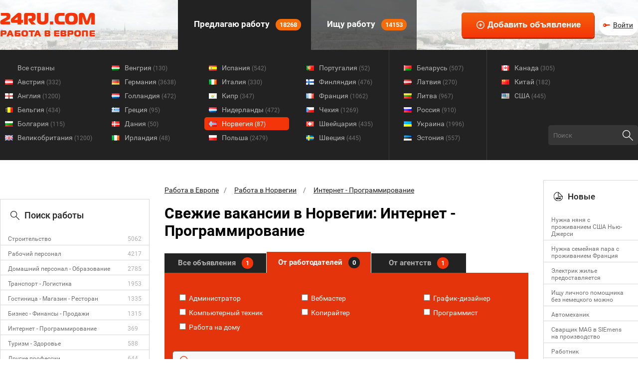

--- FILE ---
content_type: text/html; charset=UTF-8
request_url: https://www.24ru.com/rabota-norway/employer/programming
body_size: 10600
content:
<html>
<head>
<script async src="//pagead2.googlesyndication.com/pagead/js/adsbygoogle.js"></script>
	<script>
     window.onload = function() {
         (adsbygoogle = window.adsbygoogle || []).push({
             google_ad_client: "ca-pub-3303918418798260",
             enable_page_level_ads: true
         });
     }
	</script>
	<style type="text/css">
		/* cyrillic-ext */
		@font-face {
		  font-family: 'Roboto';
		  font-style: normal;
		  font-weight: 400;
		  src: local('Roboto'), local('Roboto-Regular'), url(https://fonts.gstatic.com/s/roboto/v15/ek4gzZ-GeXAPcSbHtCeQI_esZW2xOQ-xsNqO47m55DA.woff2) format('woff2');
		  unicode-range: U+0460-052F, U+20B4, U+2DE0-2DFF, U+A640-A69F;
		}
		/* cyrillic */
		@font-face {
		  font-family: 'Roboto';
		  font-style: normal;
		  font-weight: 400;
		  src: local('Roboto'), local('Roboto-Regular'), url(https://fonts.gstatic.com/s/roboto/v15/mErvLBYg_cXG3rLvUsKT_fesZW2xOQ-xsNqO47m55DA.woff2) format('woff2');
		  unicode-range: U+0400-045F, U+0490-0491, U+04B0-04B1, U+2116;
		}
		/* greek-ext */
		@font-face {
		  font-family: 'Roboto';
		  font-style: normal;
		  font-weight: 400;
		  src: local('Roboto'), local('Roboto-Regular'), url(https://fonts.gstatic.com/s/roboto/v15/-2n2p-_Y08sg57CNWQfKNvesZW2xOQ-xsNqO47m55DA.woff2) format('woff2');
		  unicode-range: U+1F00-1FFF;
		}
		/* greek */
		@font-face {
		  font-family: 'Roboto';
		  font-style: normal;
		  font-weight: 400;
		  src: local('Roboto'), local('Roboto-Regular'), url(https://fonts.gstatic.com/s/roboto/v15/u0TOpm082MNkS5K0Q4rhqvesZW2xOQ-xsNqO47m55DA.woff2) format('woff2');
		  unicode-range: U+0370-03FF;
		}
		/* vietnamese */
		@font-face {
		  font-family: 'Roboto';
		  font-style: normal;
		  font-weight: 400;
		  src: local('Roboto'), local('Roboto-Regular'), url(https://fonts.gstatic.com/s/roboto/v15/NdF9MtnOpLzo-noMoG0miPesZW2xOQ-xsNqO47m55DA.woff2) format('woff2');
		  unicode-range: U+0102-0103, U+1EA0-1EF9, U+20AB;
		}
		/* latin-ext */
		@font-face {
		  font-family: 'Roboto';
		  font-style: normal;
		  font-weight: 400;
		  src: local('Roboto'), local('Roboto-Regular'), url(https://fonts.gstatic.com/s/roboto/v15/Fcx7Wwv8OzT71A3E1XOAjvesZW2xOQ-xsNqO47m55DA.woff2) format('woff2');
		  unicode-range: U+0100-024F, U+1E00-1EFF, U+20A0-20AB, U+20AD-20CF, U+2C60-2C7F, U+A720-A7FF;
		}
		/* latin */
		@font-face {
		  font-family: 'Roboto';
		  font-style: normal;
		  font-weight: 400;
		  src: local('Roboto'), local('Roboto-Regular'), url(https://fonts.gstatic.com/s/roboto/v15/CWB0XYA8bzo0kSThX0UTuA.woff2) format('woff2');
		  unicode-range: U+0000-00FF, U+0131, U+0152-0153, U+02C6, U+02DA, U+02DC, U+2000-206F, U+2074, U+20AC, U+2212, U+2215;
		}
		/* cyrillic-ext */
		@font-face {
		  font-family: 'Roboto';
		  font-style: normal;
		  font-weight: 500;
		  src: local('Roboto Medium'), local('Roboto-Medium'), url(https://fonts.gstatic.com/s/roboto/v15/ZLqKeelYbATG60EpZBSDyxJtnKITppOI_IvcXXDNrsc.woff2) format('woff2');
		  unicode-range: U+0460-052F, U+20B4, U+2DE0-2DFF, U+A640-A69F;
		}
		/* cyrillic */
		@font-face {
		  font-family: 'Roboto';
		  font-style: normal;
		  font-weight: 500;
		  src: local('Roboto Medium'), local('Roboto-Medium'), url(https://fonts.gstatic.com/s/roboto/v15/oHi30kwQWvpCWqAhzHcCSBJtnKITppOI_IvcXXDNrsc.woff2) format('woff2');
		  unicode-range: U+0400-045F, U+0490-0491, U+04B0-04B1, U+2116;
		}
		/* greek-ext */
		@font-face {
		  font-family: 'Roboto';
		  font-style: normal;
		  font-weight: 500;
		  src: local('Roboto Medium'), local('Roboto-Medium'), url(https://fonts.gstatic.com/s/roboto/v15/rGvHdJnr2l75qb0YND9NyBJtnKITppOI_IvcXXDNrsc.woff2) format('woff2');
		  unicode-range: U+1F00-1FFF;
		}
		/* greek */
		@font-face {
		  font-family: 'Roboto';
		  font-style: normal;
		  font-weight: 500;
		  src: local('Roboto Medium'), local('Roboto-Medium'), url(https://fonts.gstatic.com/s/roboto/v15/mx9Uck6uB63VIKFYnEMXrRJtnKITppOI_IvcXXDNrsc.woff2) format('woff2');
		  unicode-range: U+0370-03FF;
		}
		/* vietnamese */
		@font-face {
		  font-family: 'Roboto';
		  font-style: normal;
		  font-weight: 500;
		  src: local('Roboto Medium'), local('Roboto-Medium'), url(https://fonts.gstatic.com/s/roboto/v15/mbmhprMH69Zi6eEPBYVFhRJtnKITppOI_IvcXXDNrsc.woff2) format('woff2');
		  unicode-range: U+0102-0103, U+1EA0-1EF9, U+20AB;
		}
		/* latin-ext */
		@font-face {
		  font-family: 'Roboto';
		  font-style: normal;
		  font-weight: 500;
		  src: local('Roboto Medium'), local('Roboto-Medium'), url(https://fonts.gstatic.com/s/roboto/v15/oOeFwZNlrTefzLYmlVV1UBJtnKITppOI_IvcXXDNrsc.woff2) format('woff2');
		  unicode-range: U+0100-024F, U+1E00-1EFF, U+20A0-20AB, U+20AD-20CF, U+2C60-2C7F, U+A720-A7FF;
		}
		/* latin */
		@font-face {
		  font-family: 'Roboto';
		  font-style: normal;
		  font-weight: 500;
		  src: local('Roboto Medium'), local('Roboto-Medium'), url(https://fonts.gstatic.com/s/roboto/v15/RxZJdnzeo3R5zSexge8UUVtXRa8TVwTICgirnJhmVJw.woff2) format('woff2');
		  unicode-range: U+0000-00FF, U+0131, U+0152-0153, U+02C6, U+02DA, U+02DC, U+2000-206F, U+2074, U+20AC, U+2212, U+2215;
		}
		/* cyrillic-ext */
		@font-face {
		  font-family: 'Roboto';
		  font-style: normal;
		  font-weight: 700;
		  src: local('Roboto Bold'), local('Roboto-Bold'), url(https://fonts.gstatic.com/s/roboto/v15/77FXFjRbGzN4aCrSFhlh3hJtnKITppOI_IvcXXDNrsc.woff2) format('woff2');
		  unicode-range: U+0460-052F, U+20B4, U+2DE0-2DFF, U+A640-A69F;
		}
		/* cyrillic */
		@font-face {
		  font-family: 'Roboto';
		  font-style: normal;
		  font-weight: 700;
		  src: local('Roboto Bold'), local('Roboto-Bold'), url(https://fonts.gstatic.com/s/roboto/v15/isZ-wbCXNKAbnjo6_TwHThJtnKITppOI_IvcXXDNrsc.woff2) format('woff2');
		  unicode-range: U+0400-045F, U+0490-0491, U+04B0-04B1, U+2116;
		}
		/* greek-ext */
		@font-face {
		  font-family: 'Roboto';
		  font-style: normal;
		  font-weight: 700;
		  src: local('Roboto Bold'), local('Roboto-Bold'), url(https://fonts.gstatic.com/s/roboto/v15/UX6i4JxQDm3fVTc1CPuwqhJtnKITppOI_IvcXXDNrsc.woff2) format('woff2');
		  unicode-range: U+1F00-1FFF;
		}
		/* greek */
		@font-face {
		  font-family: 'Roboto';
		  font-style: normal;
		  font-weight: 700;
		  src: local('Roboto Bold'), local('Roboto-Bold'), url(https://fonts.gstatic.com/s/roboto/v15/jSN2CGVDbcVyCnfJfjSdfBJtnKITppOI_IvcXXDNrsc.woff2) format('woff2');
		  unicode-range: U+0370-03FF;
		}
		/* vietnamese */
		@font-face {
		  font-family: 'Roboto';
		  font-style: normal;
		  font-weight: 700;
		  src: local('Roboto Bold'), local('Roboto-Bold'), url(https://fonts.gstatic.com/s/roboto/v15/PwZc-YbIL414wB9rB1IAPRJtnKITppOI_IvcXXDNrsc.woff2) format('woff2');
		  unicode-range: U+0102-0103, U+1EA0-1EF9, U+20AB;
		}
		/* latin-ext */
		@font-face {
		  font-family: 'Roboto';
		  font-style: normal;
		  font-weight: 700;
		  src: local('Roboto Bold'), local('Roboto-Bold'), url(https://fonts.gstatic.com/s/roboto/v15/97uahxiqZRoncBaCEI3aWxJtnKITppOI_IvcXXDNrsc.woff2) format('woff2');
		  unicode-range: U+0100-024F, U+1E00-1EFF, U+20A0-20AB, U+20AD-20CF, U+2C60-2C7F, U+A720-A7FF;
		}
		/* latin */
		@font-face {
		  font-family: 'Roboto';
		  font-style: normal;
		  font-weight: 700;
		  src: local('Roboto Bold'), local('Roboto-Bold'), url(https://fonts.gstatic.com/s/roboto/v15/d-6IYplOFocCacKzxwXSOFtXRa8TVwTICgirnJhmVJw.woff2) format('woff2');
		  unicode-range: U+0000-00FF, U+0131, U+0152-0153, U+02C6, U+02DA, U+02DC, U+2000-206F, U+2074, U+20AC, U+2212, U+2215;
		}
	</style>
	<style type="text/css">
		html {
			height: 100%;
		}

		body {
			margin: 0;
			height: 100%;
			font-family: 'Roboto', sans-serif;
			font-size: 14px;
			color: #717171;
		}

		input, textarea
		{
			outline: none;
		}

		.content-width
		{
			width: 1280px;
			margin: 0 auto;
		}

		.txt-big
		{
			font-size: 18px;
		}

		.txt-small
		{
			font-size: 12px;
		}

		.txt-smallest
		{
			font-size: 10px;
		}

		.underlined
		{
			text-decoration: underline !important;
		}


		#page {
			min-height: 100%;
		}

		.overhid {
			overflow: hidden;
		}

		.f-left {
			float: left;
		}

		.hidden {
			display: none !important;
		}

		.txt-green
		{
			color: #12a61a;
		}

		.txt-bold
		{
			font-weight: bold;
		}

		.container
		{
			margin: 25px 50px;
		}

		h1
		{
			margin-top: 0px;
			font-size: 30px;
			color: #000;
			font-weight: bold;
		}

		h2
		{
			font-size: 18px;
			font-weight: 500;
			color: #222222;
		}

		h3
		{
			font-size: 16px;
			color: #000;
		}

		#hFooter {
			height: 290px;
		}

		.txt-blue
		{
			color: #5091b3;
		}

		.nom
		{
			margin: 0;
		}

		.txt-gray
		{
			color: #999999;
		}

		.txt-red
		{
			color: #f43509 !important;
		}

		.stripped-table tr:nth-child(odd)
		{
			background: #f6f6f6;
		}

		.gradient-table tr
		{
			background: #f5f5f5;
			background: linear-gradient(to top, #f5f5f5, #ffffff);
			border-bottom: solid 1px #ccc;
		}

		.simple-table tr
		{
			border: none;
			background: none;
		}

		.simple-table td
		{
			border: none;
			background: none;
			padding: 2px 1px;
		}

		.m-right-20
		{
			margin-right: 20px;
		}

		#menu
		{
			background: url('/img/header-bg3.jpg') no-repeat;
			height: 100px;
			z-index: 1;
		}

		#menu-tr
		{
			background: url('/img/header-tr2.png');
			height: 100px;
			z-index: 2;
		}

		#menu-tr > div
		{
			z-index: 3;
		}

		#logo
		{
			padding-top: 25px;
			float: left;
			margin-right: 96px;
			width: 261px;
		}

		#mlinks
		{
			float: left;
			overflow: hidden;
		}

		#big-add
		{
			float: right;
			margin-left: 0px;
			padding-top: 25px;
			padding-right: 0px;
		}

		#auth-block
		{
			float: right;
			margin-left: 10px;
		}

		#unauth
		{
			margin-top: 33px;
			width: 78px;
			height: 38px;
			background: #fff;
			border-radius: 50px;
			-webkit-border-radius: 50px;
			-moz-border-radius: 50px;
		}

		#auth
		{
			margin-top: 33px;
		}

		#auth img
		{
			cursor: pointer;
		}

		#unauth a
		{
			background: url('/img/icon-key.png') no-repeat left center;
			padding-left: 20px;
			margin-left: 8px;
			margin-top: 9px;
			font-size: 14px;
			color: #222222;
			display: inline-block;
		}

		.big-add-button
		{
			background: url('/img/icon-plus.png') no-repeat 12% 50%, linear-gradient(to top, #f43509, #f46109);
			font-weight: bold;
			font-size: 17px;
			color: #fff;
			padding: 15px 27px 15px 52px;
			border: none;
			border-radius: 5px;
			-webkit-border-radius: 5px;
			-moz-border-radius: 5px;
			/* сдвиг лево, сдвиг вниз, размытие, размер, цвет */
			box-shadow: 1px 3px 0px 0px rgba(187,41,7,1);
			position: relative;
		}

		.big-add-button:active {
			box-shadow: none;
			top: 3px;
			left: 1px;
		}

		#mlinks > div
		{
			padding: 35px 20px 0px;
			background-color: #222222;
			float: left;
			height: 65px;
			font-weight: bold;
			font-size: 15px;
			color: #fff;
		}

		#mlinks > div.unactive
		{
			background-color: rgba(34, 34, 34, 0.7);
		}

		#mlinks > a
		{
			padding: 38px 20px 0px;
			background-color: #222222;
			float: left;
			height: 62px;
			font-weight: bold;
			font-size: 17px;
			color: #fff;
			text-decoration: none;

		}

		#mlinks > a.unactive
		{
			background-color: rgba(34, 34, 34, 0.7);
		}

		.icon
		{
			display: inline-block;
			background-position: left bottom;
			background-repeat: no-repeat;
			position: relative;
			margin-right: 8px;
		}

		#menu .icon2text
		{
			top: 3px;
		}

		.icon2text
		{
			top: 3px;
		}

		.icon-vac
		{
			background: url('/img/icon-vac.png') no-repeat;
			width: 22px;
			height: 22px;
			margin-right: 8px;
		}

		.icon-cv
		{
			background: url('/img/icon-cv.png') no-repeat;
			width: 22px;
			height: 22px;
			margin-right: 8px;
		}

		#mlinks .counter
		{
			display: inline-block;
			margin-left: 8px;
			font-size: 13px;
			padding: 4px 8px;
			background: #f46d09;
			border-radius: 150px;
			-webkit-border-radius: 150px;
			-moz-border-radius: 150px;
		}

		.bg-dark
		{
			background-color: #222222;
		}

		#countries
		{
			background-color: #222222;
			color: #b0b0b0;
			height: 221px;
		}

		#countries .content-width .column
		{
			float: left;
			width: 170px;
			margin-right: 5px;
			padding-left: 20px;
			height: 221px;
		}

		#countries .content-width .column:first-child
		{
			width: 190px;
			padding-left: 0px;
		}

		#countries .content-width .column div:first-child
		{
			margin-top: 23px;
		}

		#countries .content-width .column a:first-child
		{
			margin-top: 23px;
		}

		#countries .content-width .column a
		{
			background-position: 6% center;
			background-repeat: no-repeat;
			margin: 2px 0px;
			padding: 5px 25px 5px 35px;
			display: block;
			color: #b0b0b0;
			font-size: 14px;
			text-decoration: none;
		}

		#countries .content-width .column div
		{
			background-position: left center;
			background-repeat: no-repeat;
			margin: 2px 0px;
			padding: 5px 25px;
			display: block;
			color: #b0b0b0;
		}

		#countries .content-width .column div.selected
		{
			color: #ffffff;
			background: #f43509;
			border-radius: 5px;
			-webkit-border-radius: 5px;
			-moz-border-radius: 5px;
		}

		#countries .content-width .column a.selected
		{
			color: #ffffff;
			background-color: #f43509;
			border-radius: 5px;
			-webkit-border-radius: 5px;
			-moz-border-radius: 5px;
		}

		#countries .content-width .column a.selected .counter
		{
			color: #fff;
		}

		#countries .content-width .column a .counter
		{
			font-size: 12px;
			color: #717171;
		}

		#countries .content-width > .column.bordered
		{
			border-left: solid 1px #3d3d3d;
		}

		#countries .content-width .column:last-child
		{
			margin-right: 0px;
		}

		.relative
		{
			position: relative;
		}

		#countries .search
		{
			width: 180px;
			height: 40px;
			position: absolute;
			right: 0px;
			bottom: 30px;
		}

		#countries .search input[type=text]
		{
			width: 100%;
			height: 100%;
			background: #363636;
			border-radius: 5px;
			-webkit-border-radius: 5px;
			-moz-border-radius: 5px;
			border: none;
			font-family: 'Roboto', sans-serif;
			color: #717171;
			padding-left: 10px;
			padding-right: 35px;
		}

		#countries .search input[type=submit]
		{
			border: none;
			background: url('/img/icon-search.png') no-repeat;
			position: absolute;
			right: 10px;
			top: 10px;
			width: 21px;
			height: 21px;
			cursor: pointer;
		}

		#main
		{
			margin-top: 40px;
			margin-bottom: 100px;
		}

		#main > table
		{
			border-spacing: 0px;
			overflow: hidden;
		}

		#main > table td
		{
			width: 730px;
			padding-left: 30px;
			padding-right: 30px;
			padding-top: 12px;
			vertical-align: top;
		}

		#main > table tr td:first-child
		{
			width: 300px;
			padding: 0px;
            overflow: hidden;
		}

		#main > table tr td:last-child
		{
			width: 190px;
			padding: 0px;
		}

		.grayblock
		{
			padding-top: 20px;
			padding-bottom: 10px;
			border: solid 1px #d8d8d8;
		}

		.grayblock .title
		{
			margin-left: 20px;
			font-size: 18px;
			font-weight: 500;
			color: #222222;
			margin-bottom: 20px;
		}

		.grayblock .icon2text
		{
			top: 3px;
		}

		.icon-world
		{
			background: url('/img/icon-world.png');
			width: 18px;
			height: 18px;
			margin-right: 10px;
		}

		.icon-search
		{
			background: url('/img/icon-search2.png');
			width: 18px;
			height: 18px;
			margin-right: 10px;
		}

		.grayblock .list
		{
			padding-left: 20px;
		}

		.grayblock .divider
		{
			margin: 8px 0px;
			width: 100%;
			height: 2px;
			border-bottom: solid 1px #d8d8d8;
		}

		.grayblock .list .country
		{
			display: block;
			background-position: left center;
			background-repeat: no-repeat;
			margin: 5px 0px;
			padding-left: 26px;
			font-size: 12px;
			color: #717171;
			text-decoration: none;
		}

		.grayblock .list .country:hover
		{
			text-decoration: underline;
		}

		.grayblock .advlist > div
		{
			border-bottom: solid 1px #d8d8d8;
			padding: 10px 5px 5px 15px;
			overflow: hidden;
		}

		.grayblock .advlist > div div:first-child
		{
			width: 170px;
			float: left;
			margin-right: 15px;
			font-size: 12px;
		}

		.grayblock .advlist > div div:first-child a
		{
			font-size: 12px;
			color: #717171;
			font-size: 12px;
			text-decoration: none;
		}

		.grayblock .advlist > div:hover
		{
			background: #f43509;
		}

		.grayblock .advlist > div:hover div
		{
			color: #ffffff !important;
		}

		.grayblock .advlist > div:hover a
		{
			color: #ffffff !important;
		}

		.grayblock .advlist > div div:last-child
		{
			font-size: 12px;
			color: #b0b0b0;
			float: left;
		}

		.grayblock .advlist > div:last-child
		{
			border-bottom: none;
		}

		.tabs
		{
			overflow: hidden;
			position: relative;
		}

        .tabs .tab {
            text-decoration: none;
        }

		.tabs .tab:first-child
		{
			width: 204px;
		}

		.tabs .tab.active
		{
			height: 42px;
			background: #E4340C;
			color: #fff;
			height: 42px;
			margin-top: 0px;
		}

		.tabs .tab.active .counter
		{
			background: #222222;
		}

		.tabs .tab
		{
			width: 209px;
			float: left;
			margin-right: 1px;
			background: #222222;
			font-size: 15px;
			font-weight: bold;
			color: #b0b0b0;
			height: 39px;
			margin-top: 3px;
			cursor: pointer;
		}

		.tabs .tab:last-child
		{
			width: 190px;
			margin-right: 0px;
		}

		.tabs .tab .counter
		{
			display: inline-block;
			margin-left: 8px;
			font-size: 13px;
			padding: 4px 8px;
			background: #f43509;
			border-radius: 150px;
			-webkit-border-radius: 150px;
			-moz-border-radius: 150px;
			color: #fff;
		}

		.tabs .tab.active div, .tabs .tab.active a
		{
			margin-top: 5px;
		}

		.tabs .tab div, .tabs .tab a
		{
			margin-top: 4px;
			text-align: center;
		}

		.tabcontent
		{
			background: #E4340C;
			padding-top: 20px;
			padding-left: 6px;
			padding-bottom: 20px;
			overflow: hidden;
		}

		.tabcontent .list div
		{
			color: #fff;
			margin-top: 10px;
			margin-left: 10px;
			font-size: 14px;
		}
		.m-top-25
		{
			margin-top: 25px;
		}

		.searchblock input[type=text]
		{
			width: 95%;
			margin: 40px 10px 30px 10px;
			height: 40px;
			background: url('/img/icon-search-red.png') no-repeat 2% 50% #f8f8f8;
			border: solid 1px #7c7c7c;
			border-radius: 5px;
			-webkit-border-radius: 5px;
			-moz-border-radius: 5px;
			font-family: 'Roboto', sans-serif;
			color: #717171;
			padding-left: 40px;
		}

		.advs
		{
			margin: 40px 0px;
		}

		.adv
		{
			border: solid 5px #d8d8d8;
			padding: 20px 15px;
			background: #f8f8f8;
			margin-bottom: 20px;
			display: block;
			text-decoration: none !important;
		}

		.advs .adv:last-child
		{
			margin-bottom: 0px;
		}

		.adv:hover
		{
			border: solid 5px #f43509;
		}

		.adv.is-vip
		{
			border: solid 5px #f43509;
		}

		.adv .money
		{
			padding: 8px 8px 8px 35px;
			background: url('/img/icon-money.png') no-repeat 8% 50% #222222;
			color: #fff;
			font-weight: bold;
			font-size: 18px;
			display: inline-block;
			margin-right: 20px;
			border-radius: 5px;
			-webkit-border-radius: 5px;
			-moz-border-radius: 5px;
			float: left;
			margin-right: 30px;
		}

		.adv .time
		{
			padding-left: 22px;
			background: url('/img/icon-time.png') no-repeat left center;
			color: #b0b0b0;
			font-size: 12px;
			float: left;
            min-height: 15px;
		}

		.adv .category
		{
			padding-right: 10px;
			color: #b0b0b0;
			font-size: 12px;
			float: right;
		}

		.adv .country
		{
			display: inline-block;
			background-position: left center;
			background-repeat: no-repeat;
			margin-top: 13px;
			padding-left: 26px;
			font-size: 12px;
			color: #222222;
		}

		.adv .text
		{
			margin: 13px 0px;
			font-size: 14px;

		}

		.adv .mainl
		{
			color: #F41109!important;
			font-size: 19px !important;
			margin-bottom: 13px !important;
			display: block !important;
			text-decoration: underline !important;
		}

		.adv a:hover
		{
			text-decoration: none;
		}

		.pager
		{
			border-top: solid 1px #d8d8d8;
			padding-top: 30px;
			padding-bottom: 30px;
		}

		.pager .pages
		{
			text-align: center;
		}

		.pager .pages .page
		{
			border-radius: 50%;
			width: 30px;
			height: 30px;
			display: inline-block;
			margin-right: 10px;
			color: #717171;
			font-size: 18px;
			border: solid 1px #e4e4e4;
			text-align: center;
		}

		.pager .pages .page.active
		{
			background: #f43509;
			color: #fff;
			border: none;
		}

		.pager .pages .page a
		{
			display: inline-block;
			margin-top: 3px;
			color: #717171;
			font-size: 18px;
			text-decoration: none;
		}

		.pager .pages .page span
		{
			display: inline-block;
			margin-top: 3px;
		}

		.redblock
		{
			padding-top: 20px;
			padding-bottom: 10px;
			border: solid 1px #cb2c07;
			background: #f43509;
		}

		.redblock .title
		{
			margin-left: 20px;
			font-size: 18px;
			font-weight: 500;
			color: #fff;
			margin-bottom: 20px;
		}

		.redblock .icon2text
		{
			top: 3px;
		}

		.icon-new
		{
			background: url('/img/icon-new.png');
			width: 18px;
			height: 18px;
			margin-right: 10px;
		}

		.redblock .advlist > div
		{
			border-bottom: solid 1px #cb2c07;
			padding: 10px 10px 5px 20px;
			overflow: hidden;
		}

		.redblock .advlist > div a
		{
			font-size: 12px;
			color: #fff;
			font-size: 12px;
			text-decoration: none;
		}

		.redblock .advlist > div a:hover
		{
			text-decoration: underline;
		}

		.redblock .advlist > div:last-child
		{
			border-bottom: none;
		}

		.darkblock
		{
			padding-top: 20px;
			padding-bottom: 10px;
			border: solid 1px #222222;
			background: #363636;
		}

		.darkblock .title
		{
			margin-left: 20px;
			font-size: 18px;
			font-weight: 500;
			color: #fff;
			margin-bottom: 20px;
		}

		.darkblock .icon2text
		{
			top: 3px;
		}

		.icon-eye
		{
			background-image: url('/img/icon-eye.png');
			width: 18px;
			height: 18px;
			margin-right: 10px;
			background-position: 0% 50%;
		}

		.darkblock .advlist > div
		{
			border-bottom: solid 1px #222222;
			padding: 10px 10px 5px 20px;
			overflow: hidden;
		}

		.darkblock .advlist > div a
		{
			font-size: 12px;
			color: #b0b0b0;
			font-size: 12px;
			text-decoration: none;
		}

		.darkblock .advlist > div a:hover
		{
			text-decoration: underline;
		}

		.darkblock .advlist > div:last-child
		{
			border-bottom: none;
		}

		.pre-page-text
		{
			color: #9F9D9D;
			font-size: 16px;
			margin-bottom: 25px;
		    margin-top: 35px;
		}

        #politicsLine {
            height: 100px;

        }
	</style>
	<meta http-equiv="Content-Type" content="text/html;charset=utf-8" />
<meta name="description" content="Работа в Норвегии с высокой заработной платой от прямого работодателя. Поиск работы в по специальности: Интернет - Программирование
" />
<meta name="keywords" content="работа, Норвегия, Интернет - Программирование, трудоустройство, вакансия, прямой работодатель, работать, специальность, профессия, зарплата, контракт

" />	<title>Интернет - Программирование в Норвегии от прямых работодателей</title>	<link rel="SHORTCUT ICON" href="/img/favicon.ico">
	<meta name="viewport" content="width=device-width, initial-scale=1, user-scalable=0">
			<script type="text/javascript">
		function addLink()
		{
			var body_element = document.getElementsByTagName('body')[0];
			var selection;
			selection = window.getSelection();
			var pagelink = ' Источник: '+document.location.href+' 24ru.com - Работа в Европе';
			var copytext = selection + pagelink;
			var newdiv = document.createElement('div');
			newdiv.style.position='absolute';
			newdiv.style.left='-99999px';
			body_element.appendChild(newdiv);
			newdiv.innerHTML = copytext;
			selection.selectAllChildren(newdiv);
			window.setTimeout(function()
			{
				body_element.removeChild(newdiv);
			},0);
		}
		document.oncopy = addLink;
		</script>
<!-- Google tag (gtag.js) -->
<script async src="https://www.googletagmanager.com/gtag/js?id=G-QH72YHET7C"></script>
<script>
  window.dataLayer = window.dataLayer || [];
  function gtag(){dataLayer.push(arguments);}
  gtag('js', new Date());

  gtag('config', 'G-QH72YHET7C');
</script>
<!-- Google Tag Manager -->
<script>(function(w,d,s,l,i){w[l]=w[l]||[];w[l].push({'gtm.start':
new Date().getTime(),event:'gtm.js'});var f=d.getElementsByTagName(s)[0],
j=d.createElement(s),dl=l!='dataLayer'?'&l='+l:'';j.async=true;j.src=
'https://www.googletagmanager.com/gtm.js?id='+i+dl;f.parentNode.insertBefore(j,f);
})(window,document,'script','dataLayer','GTM-MZLJPBPC');</script>
<!-- End Google Tag Manager -->

	<script src='https://www.google.com/recaptcha/api.js' async defer></script>
</head>
<body>
<!-- Google Tag Manager (noscript) -->
<noscript><iframe src="https://www.googletagmanager.com/ns.html?id=GTM-MZLJPBPC"
height="0" width="0" style="display:none;visibility:hidden"></iframe></noscript>
<!-- End Google Tag Manager (noscript) -->
    	   	   		<div id="page">
		<div id="menu">
		<div id="menu-tr">
			<div class="content-width overhid">
				<div id="logo">
					<a href="/"><img src="/img/logo.png" /></a>
				</div>
				<div id="mlinks">
					<a href="/">
						<div class="icon icon2text"></div> Предлагаю работу <div class="counter">18268</div>
					</a>
					<a href="/poisk-raboti" class="unactive">
						<div class="icon icon2text"></div> Ищу работу <div class="counter">14153</div>
					</a>
				</div>
				<div id="auth-block">
											<div id="unauth"><a href="/auth">Войти</a></div>
									</div>
				<div id="big-add">
					<input type="button" class="big-add-button" value="Добавить объявление" onclick="document.location = '/index/add';" />
				</div>
			</div>
		</div>
		</div>
				<div id="countries">
			<a href="#" class="countries__button">Во всех странах</a>
			<div class="content-width overhid relative">
								<div class="column">
											<a href="/">Все страны</a>
																																	<a href="/rabota-austria" style="background-image: url('/image/country/1/icon_90d5a22c753372a623eff742cf0fc2cb.png');">Австрия&nbsp;<span class="counter">(332)</span></a>
						<img class="country-1-icon hidden" src="/image/country/1/icon_90d5a22c753372a623eff742cf0fc2cb.png" />
																							<a href="/rabota-england" style="background-image: url('/image/country/2/icon_cd4ee3ed70c59bfa618328fa3588b48b.png');">Англия&nbsp;<span class="counter">(1200)</span></a>
						<img class="country-2-icon hidden" src="/image/country/2/icon_cd4ee3ed70c59bfa618328fa3588b48b.png" />
																							<a href="/rabota-belgium" style="background-image: url('/image/country/3/icon_5bf10e9fafaf6cc25d22c52d3d937f5d.png');">Бельгия&nbsp;<span class="counter">(434)</span></a>
						<img class="country-3-icon hidden" src="/image/country/3/icon_5bf10e9fafaf6cc25d22c52d3d937f5d.png" />
																							<a href="/rabota-bulgaria" style="background-image: url('/image/country/4/icon_9e357f0472f256aa0e233010cc356433.png');">Болгария&nbsp;<span class="counter">(115)</span></a>
						<img class="country-4-icon hidden" src="/image/country/4/icon_9e357f0472f256aa0e233010cc356433.png" />
																							<a href="/rabota-greatbritain" style="background-image: url('/image/country/5/icon_31debce5f6bf9dbba3e3049123b6ff55.png');">Великобритания&nbsp;<span class="counter">(1200)</span></a>
						<img class="country-5-icon hidden" src="/image/country/5/icon_31debce5f6bf9dbba3e3049123b6ff55.png" />
									</div>
								<div class="column">
																																	<a href="/rabota-hungary" style="background-image: url('/image/country/6/icon_fab7e7abdd817269343d422cfa5957dd.png');">Венгрия&nbsp;<span class="counter">(130)</span></a>
						<img class="country-6-icon hidden" src="/image/country/6/icon_fab7e7abdd817269343d422cfa5957dd.png" />
																							<a href="/rabota-germany" style="background-image: url('/image/country/7/icon_172c29b6732929fb70d53b975e7ef15a.png');">Германия&nbsp;<span class="counter">(3638)</span></a>
						<img class="country-7-icon hidden" src="/image/country/7/icon_172c29b6732929fb70d53b975e7ef15a.png" />
																							<a href="/rabota-holland" style="background-image: url('/image/country/8/icon_9194b084bc43a8942f846ed68ace54ce.png');">Голландия&nbsp;<span class="counter">(472)</span></a>
						<img class="country-8-icon hidden" src="/image/country/8/icon_9194b084bc43a8942f846ed68ace54ce.png" />
																							<a href="/rabota-greece" style="background-image: url('/image/country/9/icon_87a089b19b793260919a35b02b3a390c.png');">Греция&nbsp;<span class="counter">(95)</span></a>
						<img class="country-9-icon hidden" src="/image/country/9/icon_87a089b19b793260919a35b02b3a390c.png" />
																							<a href="/rabota-denmark" style="background-image: url('/image/country/10/icon_b962b6c8b00f9e8b5de814907a05d0e5.png');">Дания&nbsp;<span class="counter">(50)</span></a>
						<img class="country-10-icon hidden" src="/image/country/10/icon_b962b6c8b00f9e8b5de814907a05d0e5.png" />
																							<a href="/rabota-ireland" style="background-image: url('/image/country/11/icon_e448143ad927431faa71adbccd8a8d3c.png');">Ирландия&nbsp;<span class="counter">(48)</span></a>
						<img class="country-11-icon hidden" src="/image/country/11/icon_e448143ad927431faa71adbccd8a8d3c.png" />
									</div>
								<div class="column">
																																	<a href="/rabota-spain" style="background-image: url('/image/country/12/icon_861a784aa3dafef17140313afadba240.png');">Испания&nbsp;<span class="counter">(542)</span></a>
						<img class="country-12-icon hidden" src="/image/country/12/icon_861a784aa3dafef17140313afadba240.png" />
																							<a href="/rabota-italy" style="background-image: url('/image/country/13/icon_c7cce46a0e4822dde54561c27e8cae46.png');">Италия&nbsp;<span class="counter">(330)</span></a>
						<img class="country-13-icon hidden" src="/image/country/13/icon_c7cce46a0e4822dde54561c27e8cae46.png" />
																							<a href="/rabota-cyprus" style="background-image: url('/image/country/14/icon_6e7d60b9f2c61e18279fb4f48753cc6e.png');">Кипр&nbsp;<span class="counter">(347)</span></a>
						<img class="country-14-icon hidden" src="/image/country/14/icon_6e7d60b9f2c61e18279fb4f48753cc6e.png" />
																							<a href="/rabota-netherlands" style="background-image: url('/image/country/15/icon_d082b240da311d7e7cfa3ffaa300742a.png');">Нидерланды&nbsp;<span class="counter">(472)</span></a>
						<img class="country-15-icon hidden" src="/image/country/15/icon_d082b240da311d7e7cfa3ffaa300742a.png" />
																							<a class="selected" href="/rabota-norway" style="background-image: url('/image/country/16/icon_467ce73f078adffc61b8881528352221.png');">Норвегия&nbsp;<span class="counter">(87)</span></a>
						<img class="country-16-icon hidden" src="/image/country/16/icon_467ce73f078adffc61b8881528352221.png" />
																							<a href="/rabota-poland" style="background-image: url('/image/country/17/icon_3b3b1fb69cdef3b70e7c346ffcedac4f.png');">Польша&nbsp;<span class="counter">(2479)</span></a>
						<img class="country-17-icon hidden" src="/image/country/17/icon_3b3b1fb69cdef3b70e7c346ffcedac4f.png" />
									</div>
								<div class="column">
																																	<a href="/rabota-portugal" style="background-image: url('/image/country/18/icon_96bfdb3338f8d440260ccdc8d929edaf.png');">Португалия&nbsp;<span class="counter">(52)</span></a>
						<img class="country-18-icon hidden" src="/image/country/18/icon_96bfdb3338f8d440260ccdc8d929edaf.png" />
																							<a href="/rabota-finland" style="background-image: url('/image/country/19/icon_3ab988edf2b97b41edc1935184fbf0fd.png');">Финляндия&nbsp;<span class="counter">(476)</span></a>
						<img class="country-19-icon hidden" src="/image/country/19/icon_3ab988edf2b97b41edc1935184fbf0fd.png" />
																							<a href="/rabota-france" style="background-image: url('/image/country/20/icon_a112bb955e97fc5f84bc5063441c1bf2.png');">Франция&nbsp;<span class="counter">(1062)</span></a>
						<img class="country-20-icon hidden" src="/image/country/20/icon_a112bb955e97fc5f84bc5063441c1bf2.png" />
																							<a href="/rabota-czech" style="background-image: url('/image/country/21/icon_b8ed43ebf1bdac48f145bee76819ed63.png');">Чехия&nbsp;<span class="counter">(1269)</span></a>
						<img class="country-21-icon hidden" src="/image/country/21/icon_b8ed43ebf1bdac48f145bee76819ed63.png" />
																							<a href="/rabota-switzerland" style="background-image: url('/image/country/22/icon_e4c4e37bf09dbdf5c9d5371a3de68c27.png');">Швейцария&nbsp;<span class="counter">(435)</span></a>
						<img class="country-22-icon hidden" src="/image/country/22/icon_e4c4e37bf09dbdf5c9d5371a3de68c27.png" />
																							<a href="/rabota-sweden" style="background-image: url('/image/country/23/icon_6958fafdc75c4ad7635d9bb8f4b1c95a.png');">Швеция&nbsp;<span class="counter">(445)</span></a>
						<img class="country-23-icon hidden" src="/image/country/23/icon_6958fafdc75c4ad7635d9bb8f4b1c95a.png" />
									</div>
								<div class="column bordered">
																																	<a href="/rabota-belarus" style="background-image: url('/image/country/27/icon_a48212ae4c9035a892c2b84e836bb997.png');">Беларусь&nbsp;<span class="counter">(507)</span></a>
						<img class="country-27-icon hidden" src="/image/country/27/icon_a48212ae4c9035a892c2b84e836bb997.png" />
																							<a href="/rabota-latvia" style="background-image: url('/image/country/24/icon_803a129ce9447309a58a8ae4b9553d6d.png');">Латвия&nbsp;<span class="counter">(270)</span></a>
						<img class="country-24-icon hidden" src="/image/country/24/icon_803a129ce9447309a58a8ae4b9553d6d.png" />
																							<a href="/rabota-lithuania" style="background-image: url('/image/country/25/icon_2988fdf49e5854cbc10a578a410214bd.png');">Литва&nbsp;<span class="counter">(967)</span></a>
						<img class="country-25-icon hidden" src="/image/country/25/icon_2988fdf49e5854cbc10a578a410214bd.png" />
																							<a href="/rabota-russia" style="background-image: url('/image/country/28/icon_a7d2af4f3c82e1ec5b94a6409b5c0522.png');">Россия&nbsp;<span class="counter">(910)</span></a>
						<img class="country-28-icon hidden" src="/image/country/28/icon_a7d2af4f3c82e1ec5b94a6409b5c0522.png" />
																							<a href="/rabota-ukraine" style="background-image: url('/image/country/29/icon_fac5d5dde15e17f96a3896853ef6bf31.png');">Украина&nbsp;<span class="counter">(1996)</span></a>
						<img class="country-29-icon hidden" src="/image/country/29/icon_fac5d5dde15e17f96a3896853ef6bf31.png" />
																							<a href="/rabota-estonia" style="background-image: url('/image/country/26/icon_94b9d94ccfb232605524ac01451eaa0a.png');">Эстония&nbsp;<span class="counter">(557)</span></a>
						<img class="country-26-icon hidden" src="/image/country/26/icon_94b9d94ccfb232605524ac01451eaa0a.png" />
									</div>
								<div class="column bordered">
																																	<a href="/rabota-canada" style="background-image: url('/image/country/31/icon_18bb924f5f7c45c74a9035949156165c.png');">Канада&nbsp;<span class="counter">(305)</span></a>
						<img class="country-31-icon hidden" src="/image/country/31/icon_18bb924f5f7c45c74a9035949156165c.png" />
																							<a href="/rabota-china" style="background-image: url('/image/country/32/icon_9e7b213bb71339f1e154a76367537b10.png');">Китай&nbsp;<span class="counter">(182)</span></a>
						<img class="country-32-icon hidden" src="/image/country/32/icon_9e7b213bb71339f1e154a76367537b10.png" />
																							<a href="/rabota-usa" style="background-image: url('/image/country/30/icon_ac36eae589bb08f331dcba84404ec5d2.png');">США&nbsp;<span class="counter">(445)</span></a>
						<img class="country-30-icon hidden" src="/image/country/30/icon_ac36eae589bb08f331dcba84404ec5d2.png" />
									</div>
								<div class="search">
					<form action="" method="get">
						<input type="text" name="text" placeholder="Поиск" />
						<input type="submit" value="" />
					</form>
				</div>
			</div>
		</div>
		<div id="main">
		<table class="content-width">
		<tr>
		<td style="height: 100%;">
			
		   			   	<br /><br />
									<div class="grayblock">
				<div class="title"><div class="icon icon-search icon2text"></div>Поиск работы</div>
				<div class="advlist">
                                                                                                                                <div>
                                    <div style="width: 225px;">
                                                                                                                                                                <a href="/rabota-norway/employer/building">Строительство</a>
                                    </div>
                                    <div>5062</div>
                                </div>
                                                            <div>
                                    <div style="width: 225px;">
                                                                                                                                                                <a href="/rabota-norway/employer/working-staff">Рабочий персонал</a>
                                    </div>
                                    <div>4217</div>
                                </div>
                                                            <div>
                                    <div style="width: 225px;">
                                                                                                                                                                <a href="/rabota-norway/employer/domestic-staff">Домашний персонал - Образование</a>
                                    </div>
                                    <div>2785</div>
                                </div>
                                                            <div>
                                    <div style="width: 225px;">
                                                                                                                                                                <a href="/rabota-norway/employer/transport">Транспорт - Логистика</a>
                                    </div>
                                    <div>1953</div>
                                </div>
                                                            <div>
                                    <div style="width: 225px;">
                                                                                                                                                                <a href="/rabota-norway/employer/hotel-restaurant-shop">Гостиница - Магазин - Ресторан</a>
                                    </div>
                                    <div>1335</div>
                                </div>
                                                            <div>
                                    <div style="width: 225px;">
                                                                                                                                                                <a href="/rabota-norway/employer/business">Бизнес - Финансы - Продажи</a>
                                    </div>
                                    <div>1315</div>
                                </div>
                                                            <div>
                                    <div style="width: 225px;">
                                                                                                                                                                <a href="/rabota-norway/employer/programming">Интернет - Программирование</a>
                                    </div>
                                    <div>369</div>
                                </div>
                                                            <div>
                                    <div style="width: 225px;">
                                                                                                                                                                <a href="/rabota-norway/employer/health-industrie">Туризм - Здоровье</a>
                                    </div>
                                    <div>588</div>
                                </div>
                                                            <div>
                                    <div style="width: 225px;">
                                                                                                                                                                <a href="/rabota-norway/employer/professions">Другие профессии</a>
                                    </div>
                                    <div>644</div>
                                </div>
                                                                        				</div>
			</div>
						<br />
			
						<div style="position: sticky; top: 15px;">
							</div>
			
		</td>
		<td>
			
			<div class="breadcrumbs">
    <div><a href="/">Работа в Европе</a></div>
            <div>
            <a href="/rabota-norway">Работа в Норвегии</a>
        </div>
                <div>
                            <a href="/rabota-norway/programming">Интернет - Программирование</a>
                    </div>
        </div>
                            <h1>Свежие вакансии в Норвегии: Интернет - Программирование</h1>
            			<div class="tabblock m-top-25">
				<form action="/rabota-norway/employer/programming" method="get" class="index-filter-form">
				<div class="tabs">
                                        					<a href="/rabota-norway/programming" class="tab set-all"><div>Все объявления <div class="counter">1</div></div></a>
                    					<a href="/rabota-norway/employer/programming" class="tab set-all active"><div>От работодателей <div class="counter">0</div></div></a>
                    					<a href="/rabota-norway/agency/programming" class="tab set-all"><div>От агентств <div class="counter">1</div></div></a>
                    				</div>
				<input type="hidden" name="type" value="direct" />
								<div class="tabcontent">
                                            <div class="list overhid">
                                                            <div class="seo-subcategory-filter">
                                                                            <div class="seo-subcategory-filter__item">
                                            <label><input type="checkbox" name="sc72" /> Администратор</label>
                                        </div>
                                                                            <div class="seo-subcategory-filter__item">
                                            <label><input type="checkbox" name="sc116" /> Вебмастер</label>
                                        </div>
                                                                            <div class="seo-subcategory-filter__item">
                                            <label><input type="checkbox" name="sc77" /> График-дизайнер</label>
                                        </div>
                                                                            <div class="seo-subcategory-filter__item">
                                            <label><input type="checkbox" name="sc73" /> Компьютерный техник</label>
                                        </div>
                                                                            <div class="seo-subcategory-filter__item">
                                            <label><input type="checkbox" name="sc74" /> Копирайтер</label>
                                        </div>
                                                                            <div class="seo-subcategory-filter__item">
                                            <label><input type="checkbox" name="sc76" /> Программист</label>
                                        </div>
                                                                            <div class="seo-subcategory-filter__item">
                                            <label><input type="checkbox" name="sc78" /> Работа на дому</label>
                                        </div>
                                                                    </div>
                                                    </div>
                    					<div class="searchblock">
						<input type="text" name="text" placeholder="Поиск" />
					</div>
				</div>
				</form>
                                                    <div class="seo-subcategory-list">
                                                                                                                                <a class="seo-subcategory-list__item " href="/rabota-norway/employer/programming/administrator">Администратор</a>
                                                                                <a class="seo-subcategory-list__item " href="/rabota-norway/employer/programming/webmaster">Вебмастер</a>
                                                                                <a class="seo-subcategory-list__item " href="/rabota-norway/employer/programming/graphic-designer">График-дизайнер</a>
                                                                                <a class="seo-subcategory-list__item " href="/rabota-norway/employer/programming/computer-technician">Компьютерный техник</a>
                                                                                <a class="seo-subcategory-list__item " href="/rabota-norway/employer/programming/copywriter">Копирайтер</a>
                                                                                <a class="seo-subcategory-list__item " href="/rabota-norway/employer/programming/programmer">Программист</a>
                                                                                <a class="seo-subcategory-list__item " href="/rabota-norway/employer/programming/freelancer">Работа на дому</a>
                                            </div>
                			</div>

						<div style="margin: 20px 0px;" class="mob-gnhla"><script async src="//pagead2.googlesyndication.com/pagead/js/adsbygoogle.js"></script>
<!-- Mob_haupt_oben_adaptiv -->
<ins class="adsbygoogle"
     style="display:block"
     data-ad-client="ca-pub-3303918418798260"
     data-ad-slot="6843603662"
     data-ad-format="auto"></ins>
<script>
(adsbygoogle = window.adsbygoogle || []).push({});
</script></div>												<div class="advs" id="pageAdvList">
                <div class="adv-page adv-page-1">
                                        <div class="container txt-big">Объявлений нет</div>
                                                        </div>
			</div>
                                    <div id="pagePaginator">
                                                                </div>
			<br />
									<div style="height: 100px;"></div>
		</td>
		<td style="width: 190px;">
																			<div class="grayblock" style="width: 190px;">
					<div class="title" style="font-size: 17px;"><div class="icon icon-new icon2text"></div>Новые</div>
					<div class="advlist">
												<div>
							<div><a href="/rabota-ukraine/nuzhna-nyanya-s-prozhivaniem-ssha-nyu-dzhersi-439618">Нужна няня с проживанием США Нью-Джерси</a></div>
						</div>
												<div>
							<div><a href="/rabota-ukraine/nuzhna-semejnaya-para-s-prozhivaniem-franciya-439617">Нужна семейная пара с проживанием Франция</a></div>
						</div>
												<div>
							<div><a href="/rabota-germany/elektrik-zhile-predostavlyaetsya-439158">Электрик жилье предоставляется</a></div>
						</div>
												<div>
							<div><a href="/rabota-germany/ishhu-lichnogo-pomoshhnika-bez-nemeckogo-mozhno-439095">Ищу личного помощника без немецкого можно</a></div>
						</div>
												<div>
							<div><a href="/rabota-holland/avtomehanik-439069">Автомеханик</a></div>
						</div>
												<div>
							<div><a href="/rabota-germany/svarshhik-mag-v-siemens-na-proizvodstvo-438647">Сварщик MAG в SIEmens на производство</a></div>
						</div>
												<div>
							<div><a href="/rabota-estonia/rabotnik-438469">Работник</a></div>
						</div>
												<div>
							<div><a href="/rabota-germany/poisk-kurera-438195">Поиск курьера</a></div>
						</div>
												<div>
							<div><a href="/rabota-lithuania/trebuyutsya-voditeli-kategorii-ce-438129">Требуются водители категории CE</a></div>
						</div>
												<div>
							<div><a href="/rabota-england/nuzhen-mezhdunarodnyj-direktor-po-rabote-s-gosstrukturami-438095">Нужен международный директор по работе с госструктурами</a></div>
						</div>
												<div style="margin-top: 13px; margin-bottom: 10px;">
							<div><a href="/" class="underlined">Смотреть все</a></div>
						</div>
					</div>
				</div>
									<br />
			<br />
															<div style="position: sticky; top: 15px;">
							</div>
					</td>
		</tr>
		</table>
		</div>
		<div id="hFooter"></div>
	</div>
	<div id="footer">
		<div id="footerPattern"></div>
		<div class="main content-width">
			<div class="col">
				<a href="/">Главная</a>
				<a href="/">Вакансии</a>
				<a href="/rabota-v-evrope/partners">Партнеры</a>
			</div>
			<div class="col">
				<a href="/index/feedback">Контакт</a>
				<a href="/cv">Соискатели</a>
				<a href="/rss">RSS</a>
			</div>
			<div class="col">
				<a href="/news">Новости</a>
				<a href="/pages">Информация</a>
				<a href="/index/labor-exchange">Биржи труда</a>
			</div>
			<div class="col">
				<a href="/auth">Вход на сайт</a>
				<a href="/registration">Регистрация на сайте</a>
				<a href="/rabota-v-evrope/catalog">Каталог</a>
			</div>
			<div class="col">
				<a href="/agreement">Пользовательское соглашение</a>
				<a href="/restore">Восстановление пароля</a>
				<a href="/filez/promotionstypes24.pdf" rel="nofollow">Реклама на сайте</a>
			</div>
		</div>
		<div class="line">
			<div class="content-width">
				<a class="logo" href="/"><img src="/img/logo-dark.png?020217" /></a>
				<a class="feedburner"></a>
				<div class="smallbanner"></div>
				<div class="smallbanner"></div>
				<a href="#" class="version-button">Открыть полную версию</a>
				<div class="rights">&copy; Работа за границей 2025</div>
			</div>
		</div>
	</div>
</body>
<link href="/library/select2/css/select2.css" media="screen" rel="stylesheet" type="text/css" />
<link href="/library/tooltipster/tooltipster.bundle.min.css" media="screen" rel="stylesheet" type="text/css" />
<link href="/library/tooltipster/tooltipster.css" media="screen" rel="stylesheet" type="text/css" />
<link href="/css/style.css?1620064855" media="screen" rel="stylesheet" type="text/css" />
<link href="/css/new.css?1620064855" media="screen" rel="stylesheet" type="text/css" />
<link href="/css/new2020.css?1620064855" media="screen" rel="stylesheet" type="text/css" /><script type="text/javascript" src="/library/jquery-1.10.2.min.js"></script>
<script type="text/javascript" src="/library/jquery.maskedinput.min.js"></script>
<script type="text/javascript" src="/library/jquery.form.js"></script>
<script type="text/javascript" src="/library/select2/js/select2.min.js"></script>
<script type="text/javascript" src="/library/select2/js/select2_locale_ru.js"></script>
<script type="text/javascript" src="/library/tooltipster/tooltipster.bundle.min.js"></script>
<script type="text/javascript" src="/javascript/main.js?1620064855"></script>
<script type="text/javascript" src="/javascript/new.js?1505747809"></script></html>


--- FILE ---
content_type: text/html; charset=utf-8
request_url: https://www.google.com/recaptcha/api2/aframe
body_size: -86
content:
<!DOCTYPE HTML><html><head><meta http-equiv="content-type" content="text/html; charset=UTF-8"></head><body><script nonce="4HioZZWvQQoRMHWuIbFrQg">/** Anti-fraud and anti-abuse applications only. See google.com/recaptcha */ try{var clients={'sodar':'https://pagead2.googlesyndication.com/pagead/sodar?'};window.addEventListener("message",function(a){try{if(a.source===window.parent){var b=JSON.parse(a.data);var c=clients[b['id']];if(c){var d=document.createElement('img');d.src=c+b['params']+'&rc='+(localStorage.getItem("rc::a")?sessionStorage.getItem("rc::b"):"");window.document.body.appendChild(d);sessionStorage.setItem("rc::e",parseInt(sessionStorage.getItem("rc::e")||0)+1);localStorage.setItem("rc::h",'1766964668618');}}}catch(b){}});window.parent.postMessage("_grecaptcha_ready", "*");}catch(b){}</script></body></html>

--- FILE ---
content_type: text/css
request_url: https://www.24ru.com/css/style.css?1620064855
body_size: 4960
content:
@CHARSET "UTF-8";

#footer {
	margin-top: -290px;
	height: 290px;
	background: #2a2a2a;
	color: #d9d9d9;
	position: relative;
}

#footer .main
{
	height: 200px;
	overflow: hidden;
	padding-top: 10px;
}

#footer .main .col
{
	float: left;
	margin-right: 90px; 
}

#footer .main .col a
{
	display: block;
	color: #fff;
	text-decoration: underline;
	margin-top: 25px;
}

#footerPattern
{
	width: 100%;
	position: absolute;
	background: url('../img/footer-pattern.png') repeat-x;
	left: 0px;
	top: -3px;
	height: 3px;
}

#footerEc
{
	position: absolute;
	background: url('../img/icon-ec.png') no-repeat;
	right: 10px;
	top: 30px;
	width: 93px;
	height: 62px;
}

#footer .line
{
	height: 80px;
	overflow: hidden;
	background: #222222;
}

#footer .line .logo
{ 
	display: block;
	float: left;
	margin-top: 16px;
	margin-right: 68px;
}

#footer .line .feedburner
{ 
	display: block;
	float: left;
	margin-top: 28px;
	margin-right: 61px;
}

#footer .line .smallbanner
{
	float: left;
	border: solid 1px #2a2a2a;
	padding: 10px 30px;
	color: #b0b0b0;
	font-size: 12px;
	margin-top: 25px;
	margin-right: 9px;
}

#footer .line .rights
{
	display: inline-block;
	float: right;
	color: #717171;
	font-size: 12px;
	margin-top: 35px;
}

.popup {
	-webkit-border-radius: 10px;
	-moz-border-radius: 10px;
	border-radius: 10px;
	padding: 10px 20px;
	margin-bottom: 20px;
}

.popup-error {
	border: solid 1px red;
	background: #BC8F8F;
}

.popup-success {
	border: solid 1px green;
	background: #98FB98;
}

#profile-menu {
    background: #fff;
    padding: 10px 0px;
    position: absolute;
	left: 1404px;
	top: 87px;
	font-size: 16px;
    color: #717171;
	z-index: 10;
}

#profile-menu a:first-child {
	margin-top: 0px;
}

#profile-menu a {
   	font-size: 16px;
    color: #717171;
	text-decoration: none;
	display: block;
	padding: 10px 20px;
}

#profile-menu a:hover {
   	text-decoration: underline;
	background: #ededed;
}

#profile-menu::after {
    content: ''; 
    position: absolute; /* Абсолютное позиционирование */
    left: 113px;
	top: -20px;
	border: 10px solid transparent;
	border-bottom: 10px solid #fff;
}

#profile-submenu
{
	border-right: solid 1px #d8d8d8;
	margin-bottom: 50px;
}

#profile-submenu .user
{
	font-size: 16px;
	color: #222222;
	background: url('../img/icon-profile.png') no-repeat left center;
	padding-left: 32px;
	margin-bottom: 17px;
	padding-top: 2px;
	position: relative; 
}

#profile-submenu .link
{
	position: relative;
	padding: 8.2px 0px 9px 32px; 
	color: #717171;
	font-size: 16px;
	border-top: solid 1px #fff;
	border-bottom: solid 1px #fff;
}

#profile-submenu .link.active
{
	border-top: solid 1px #d8d8d8;
	border-bottom: solid 1px #d8d8d8;
	background: #f7f7f7;
/*	background: linear-gradient(to right, #fff, #f7f7f7 20%);*/
}

#profile-submenu .link.active::after {
/*
    content: ''; 
    position: absolute;
    right: -46px;
	top: -1px;
	border: 23px solid transparent;
	border-left: 23px solid #d8d8d8;
*/
    content: "";
    position: absolute; /* Абсолютное позиционирование */
    right: -15px;
    right: 0;
    top: 0;
    display: inline-block;
    width: 0;
    height: 0;
    border-style: solid;
    border-width: 18px 0 18px 15px;
    border-color: transparent transparent transparent #f7f7f7;
}

#profile-submenu .link.active a::after {
    content: ''; 
    position: absolute; /* Абсолютное позиционирование */
    right: -44px;
	top: 0px;
	border: 22px solid transparent;
	border-left: 22px solid #f7f7f7;
	z-index: 1;
}


#profile-submenu .link a
{
	color: #717171;
	font-size: 16px;
	text-decoration: none;
}

#profile-submenu .link a:hover
{
	text-decoration: underline;
}



.tform
{
	
}

.tform .label
{
	color: #717171;
	font-size: 16px;
	margin-bottom: 8px;
	position: relative;
	font-weight: bold;
}

.tform .form-line
{
	margin-bottom: 18px;
}

.tform .tbody .form-line:last-child
{
	margin-bottom: 30px;
}

.tform .tbody .form-line:first-child
{
	
}

.tform input[type=text] 
{
	border: solid 1px #bababa;
	font-family: 'Roboto', sans-serif;
	font-size: 14px; 
	color: #717171;
	height: 28px;
	width: 100%;
	box-shadow: inset 0px 2px 2px 0px rgba(232,232,232,1);
}

.tform textarea
{
	border: solid 1px #bababa;
	font-family: 'Roboto', sans-serif;
	font-size: 14px; 
	color: #717171;
	height: 110px;
	width: 100%;
	box-shadow: inset 0px 2px 2px 0px rgba(232,232,232,1);
}

.tform select
{
	border: solid 1px #bababa;
	font-family: 'Roboto', sans-serif;
	font-size: 14px; 
	color: #717171;
	height: 28px;
	width: 100%;
	box-shadow: inset 0px 2px 2px 0px rgba(232,232,232,1);
}

.tform input[type=password] 
{
	border: solid 1px #bababa;
	font-family: 'Roboto', sans-serif;
	font-size: 14px; 
	color: #717171;
	height: 28px;
	width: 100%;
	box-shadow: inset 0px 2px 2px 0px rgba(232,232,232,1);
}

.tform input[type=submit]
{
	background: linear-gradient(to top, #f43509, #f46109);
	font-weight: bold; 
	font-size: 15px;
	color: #fff;
	padding: 12px 27px;
	border: none;
	border-radius: 5px;
	-webkit-border-radius: 5px;
	-moz-border-radius: 5px;
	/* сдвиг лево, сдвиг вниз, размытие, размер, цвет */
	box-shadow: 1px 3px 0px 0px rgba(187,41,7,1);
	position: relative;
}

.tform input[type=submit]:active {
	box-shadow: none;
	top: 3px;
	left: 1px;
}

.tform .has-error input[type=text]
{
	border: solid 1px #ff3000;
}

.tform .has-error textarea
{
	border: solid 1px #ff3000;
}

.tform .has-error select
{
	border: solid 1px #ff3000;
}

.tform .has-error .label
{
	color: #ff3000;
}

.tform .has-error input[type=password]
{
	border: solid 1px #ff3000;
}

.tform .has-error textarea
{
	border: solid 1px #ff3000;
}

.tform .has-error select
{
	border: solid 1px #ff3000;
}

.tform .form-reqired
{
	font-size: 18px;
	font-weight: bold;
	color: #ff3000;
	position: absolute; 
	left: -15px;
	top: 1px;
}

.tform .error-line
{
	padding-left: 30px;
	padding-top: 4px;
	font-size: 13px;
	color: #ff3000;
	background: url('../img/icon-form-error2.png') no-repeat left top;
	margin-top: 5px;
}

.tform .error-line div
{
	margin-bottom: 2px;
}

.tform .error-line div:last-child
{
	margin-bottom: 0px;
}

a:link, a:visited {
	color: #222222;
	font-family: 'Roboto', sans-serif;
	font-size: 16px;
	text-decoration: underline;
}

a:hover {
	text-decoration: none;
}

.left-button
{
	position: relative; 
	top: 0px;
	left: 40px;
}

.regblock
{
	background: url('../img/bg-clock.png') no-repeat;
	width: 625px;
	height: 90px;
	font-weight: bold;
	font-size: 16px;
	margin-top: 37px;
}

.regblock > div
{
	padding: 23px 34px;
}

.emailblock
{
	background: url('../img/bg-email.png') no-repeat;
	width: 625px;
	height: 126px;
	margin-top: 37px;
}

.emailblock > div
{
	padding: 21px 23px;
}

.emailblock > div a
{
	font-size: 16px;
	color: #717171;
	
}

.message-success
{
	background: url('../img/bg-success.png') no-repeat;
	width: 625px;
	height: 66px;
	font-weight: bold;
	font-size: 18px;
	margin-bottom: 20px;
	color: #fff;
}

.message-success a
{
	color: #fff;
	font-size: 18px;
}

.message-error a
{
	color: #fff;
	font-size: 18px;
}

.message-info a
{
	color: #000;
	font-size: 18px;
}

.message-success > div
{
	padding-top: 20px;
	text-align: center;
}

.message-error
{
	background: url('../img/bg-error.png') no-repeat;
	width: 625px;
	height: 66px;
	font-weight: bold;
	font-size: 18px;
	margin-bottom: 20px;
	color: #fff;
}

.message-error > div
{
	padding-top: 20px;
	text-align: center;
}

.message-info
{
	background: url('../img/bg-info.png') no-repeat;
	width: 625px;
	height: 66px;
	font-weight: bold;
	font-size: 18px;
	margin-bottom: 20px;
	color: #000;
}

.message-info > div
{
	padding-top: 20px;
	text-align: center;
}

.error-line a
{
	color: #ff3000;
    font-size: 13px;
}

.form-captcha .captcha
{
	width: 200px !important;
}

#submenu
{
	margin-top: 30px;
	margin-bottom: 30px;
	overflow: hidden;
	font-size: 18px;
}

#submenu div
{
	float: left;
	padding: 18px;
	margin-right: 20px;
	font-weight: bold;
	color: 18px;
}

#submenu div.divider
{
	font-size: 18px;
	color: #d2d2d2;
	margin-right: 0px;
}

#submenu div a
{
	font-weight: bold;
	color: 18px;
	text-decoration: underline;
	font-size: 18px;
}

#submenu div.active
{
	-webkit-border-radius: 5px;
	-moz-border-radius: 5px;
	border-radius: 5px;
	background: linear-gradient(to top, #fb701d, #9f2908);
	color: #fff;
}

.form-services .service .title
{
	float: left;
	font-size: 16px;
	color: #f43509;
	padding-top: 7px;
}

.form-services .service .title.set
{
	margin-right: 90px;
}

.form-services .service .edit
{
	color: #f43509;
	font-size: 16px;
	padding: 5px 10px;
	border: solid 2px #f43509;
	border-radius: 5px;
	-webkit-border-radius: 5px;
	-moz-border-radius: 5px;
	cursor: pointer;
	float: left;
}

.form-description
{
	color: #717171;
	font-size: 12px;
	margin-top: 8px;
}

.form-description ul {
	list-style-position: outside;
	margin-top: 5px;
	padding-left: 0px;
	list-style: none;
}

.form-description ul li::before {
   content: "•";
   padding-right: 5px;
}

.modal
{
	padding: 40px;
	display: none;
	position: absolute;
	z-index: 10;
	width: 620px;
	box-shadow: 0 0 10px rgba(0,0,0,0.5);
	background: #fff;
}

.modal_fon {
	position: absolute;
	z-index: 9;
	background: #000;
	opacity: 0.6;
	filter:progid:DXImageTransform.Microsoft.Alpha(opacity=60); /* IE 5.5+*/
	overflow: hidden;	
}

.modal .title
{
	font-weight: bold;
	font-size: 30px;
	color: #222222;
	margin-bottom: 25px;
}

.modal-service .group
{
	font-size: 18px;
	color: #717171;
	font-weight: bold;
	margin-top: 25px;
	margin-bottom: 5px;
}

.modal-service .services .service
{
	color: #717171;
	font-size: 16px;
	float: left;
	cursor: pointer;
}

.modal-service .services
{
	overflow: hidden;
}

.modal-service .services .service span
{
	text-decoration: underline;	
}

.modal-service .services .service::after
{
	content: "/";
	margin-left: 5px; 
	margin-right: 5px;
	cursor: default;
	color: #717171;
}


.modal-service .services .service:last-child::after
{
	content: "";
	cursor: default;
}

.modal-service .services .service.selected
{
	color: #717171;
	font-size: 16px;
	float: left;
	color: #f43509;
}

.modal-service .cancel
{
	display: block;
	font-size: 17px;
	color: #717171;
	font-weight: bold;
	text-decoration: underline;
	margin-top: 30px;
	cursor: pointer;
}

#modal-complaint .cancel
{
	font-size: 17px;
	color: #717171;
	font-weight: bold;
	text-decoration: underline;
	cursor: pointer;
	position: relative;
	top: 5px; 
	left: 50px;
}


.modal .close
{
	position: absolute;
	top: 50px;
	right: 40px;
	cursor: pointer;
}

.valute-select div.valute
{
	font-weight: bold;
	font-size: 21px;
	color: #222222;
	float: left;
	padding: 0px 7px;
	border: solid 2px #fff;
	border-radius: 6px;
	-webkit-border-radius: 6px;
	-moz-border-radius: 6px;
	margin-right: 4px;
	cursor: pointer;
}

.valute-select div:last-child
{
	margin-right: 0px;
}

.valute-select div.selected
{
	border: solid 2px #f43509;
	/*background: url('../img/icon-valute.png') no-repeat center bottom;*/
}

.yellow-block
{
	background: #ffe5a0;
	/* сдвиг лево, сдвиг вниз, размытие, размер, цвет */
	box-shadow: 5px 5px 0px 0px rgba(255,210,90,1);
	padding: 25px 30px 1px;
	
}

.red-block
{
	background: #ee4a48;
	/* сдвиг лево, сдвиг вниз, размытие, размер, цвет */
	box-shadow: 5px 5px 0px 0px rgba(238,3,0,1);
	padding: 15px 30px 15px;
	color: #fff;
	margin-top: 30px;
	margin-bottom: -10px;
	font-size: 16px;
}

.myadv 
{
	margin-top: 35px;
	padding-bottom: 35px;
	overflow: hidden;
	border-bottom: solid 2px #f2f2f2;
}

.myadv .main
{
	width: 670px;
	float: left;
	border-right: solid 1px #f1f1f1;
	margin-right: 0px;
}

.myadv .controls
{
	float: right;
	margin-right: 5px;
}

.myadv .controls a
{
	display: block;
	margin-bottom: 20px;
}

.myadv .title 
{
	font-size: 20px;
	color: #525252;
	margin-bottom: 21px;
	display: block;
	text-decoration: underline;
}

.myadv .views
{
	color: #f43509;
	padding-left: 33px;
	background: url('../img/icon-eye2.png') no-repeat left top;
	font-size: 25px;
	float: left;
	margin-right: 35px;
	font-weight: bold;
}

.myadv .views div
{
	font-size: 10px;
	margin-top: 0px;
	font-weight: normal;
}

.myadv .offers 
{
	color: #f43509;
	font-size: 25px;
	font-weight: bold;
	padding: 5px 10px;
	border: solid 2px #f43509;
	border-radius: 5px;
	-webkit-border-radius: 5px;
	-moz-border-radius: 5px;
	cursor: pointer;
	float: left;
	overflow: hidden;
	margin-right: 35px;
}

.myadv .offers div 
{
	float: left;
	margin-right: 5px;
}

.myadv .offers div:nth-child(even) 
{
	float: left;
	font-size: 10px;
}

.myadv .offersnew 
{
	color: #30b711;
	font-size: 25px;
	font-weight: bold;
	padding: 5px 10px;
	border-radius: 5px;
	-webkit-border-radius: 5px;
	-moz-border-radius: 5px;
	cursor: pointer;
	float: left;
	overflow: hidden;
}

.myadv .offersnew div:first-child 
{
	float: left;
	margin-right: 5px;
}

.myadv .offersnew div:last-child 
{
	float: left;
	font-size: 10px;
}

.myadv .line
{
	color: #b0b0b0;
	font-size: 12px;
	margin-top: 20px;
	overflow: hidden;
}

.myadv .cline
{
	color: #b0b0b0;
	font-size: 12px;
	margin-top: 20px;
	overflow: hidden;
}


.myadv .line div
{
	float: left;
	margin-right: 0px;
}

.myadv .cline div
{
	float: left;
	margin-right: 20px;
	margin-bottom: 5px;
}

.myadv .line div::after
{
	content: "•";
	margin-left: 20px; 
	margin-right: 20px;
}

.myadv .line div:last-child::after
{
	content: "";
	margin: 0px; 
	padding: 0px;
}

.date
{
	padding-left: 25px;
	background: url('../img/icon-calendar.png') no-repeat left center;
}

.check
{
	padding-left: 25px;
	background: url('../img/icon-check.png') no-repeat 2% center;
}


.myadv .country
{
	padding-left: 25px;
	background-position: left center;
	background-repeat: no-repeat;
	padding-left: 26px;
}

.moneyblock
{
	background: url('../img/icon-money2.png') no-repeat 0% 20%;
	padding-left: 27px;
	font-size: 35px;
	font-weight: bold;
	color: #f43509;
}

.moneyblock span
{
	font-size: 23px;
	position: relative;
	top: -2px;
	left: 2px;
}

.moneyblock div
{
	font-size: 13px;
	font-weight: normal;
}

.advview .moneyblock
{
	float: left;
	margin-right: 120px;
}

.advview .leftblock
{
	float: left;
}

.advview .leftblock div:first-child
{
	margin-top: 5px;
}

.advview .country
{
	background-position: left center;
	background-repeat: no-repeat;
	padding-left: 26px;
}

.advview .leftblock div
{
	font-size: 12px;
	margin-bottom: 15px;
}

.advview .text
{
	margin-top: 20px;
	font-size: 16px;
	color: #717171;
}

.advview .phone
{
	font-size: 24px;
	font-weight: bold;
	color: #222222;
	background: url('../img/icon-phone.png') no-repeat left center;
	padding-left: 30px;
	margin: 35px 0px 0px;
}

.advview .yellow-block
{
	margin-top: 35px;
	overflow: hidden;
	padding: 15px;
}

.advview .views
{
	padding-left: 32px;
	background: url('../img/icon-eye2.png') no-repeat left center;
	font-weight: bold;
	font-size: 16px;
	color: #222222;
	float: left;
}

.advview .yellow-block .edit
{
	padding-right: 38px;
	background: url('../img/icon-edit.png') no-repeat right center;
	color: #a47d13;
	font-size: 16px;
	text-decoration: none;
	margin-right: 30px;
	float: right;
}

.advview .yellow-block .delete
{
	padding-right: 38px;
	background: url('../img/icon-delete.png') no-repeat right center;
	color: #a47d13;
	font-size: 16px;
	text-decoration: none;
	margin-right: 5px;
	float: right;
}

.advview
{
	margin-bottom: 80px;
}

.offersblock .title
{
	font-size: 22px;
	font-weight: bold;
	color: #222222;
	margin-bottom: 25px;
}

.offersblock .dtitle
{
	font-size: 20px;
	font-weight: bold;
	color: #ccc;
	margin-top: 35px;
}

.offersblock .line
{
	overflow: hidden;
	margin-bottom: 20px;
}

.offersblock .line .offers 
{
	color: #f43509;
	font-size: 20px;
	font-weight: bold;
	float: left;
	overflow: hidden;
	margin-right: 28px;
}

.offersblock .line .offers div 
{
	float: left;
	margin-right: 5px;
}

.offersblock .line .offers div:last-child 
{
	float: left;
	font-size: 10px;
	font-weight: normal;
}

.offersblock .line .offersnew 
{
	color: #30b711;
	font-size: 20px;
	font-weight: bold;
	float: left;
	overflow: hidden;
}

.offersblock .line .offersnew div:first-child 
{
	float: left;
	margin-right: 5px;
}

.offersblock .line .offersnew div:last-child 
{
	float: left;
	font-size: 10px;
	font-weight: normal;
}

.offersblock .line .fav 
{
	float: right;
	font-size: 16px;
	color: #222222;
	cursor: pointer;
	background: url('../img/icon-fav.png') no-repeat right 55%;
	padding-right: 20px;
}

.offersblock .line .fav.isfav 
{
	background: url('../img/icon-nofav.png') no-repeat right 55%;
}

.oneoffer .head
{
	background: #f7f7f7;
	overflow: hidden;
	padding: 16px 28px;
	font-size: 12px;
	color: #b0b0b0;
	border: solid 4px #f7f7f7;
}

.oneoffer .head .title
{
	color: #525252;
	font-size: 16px;
	font-weight: bold;
	border-bottom: dotted 1px #525252;
	cursor: pointer;
}

.oneoffer .head .delete
{
	padding-left: 12px;
	background: url('../img/icon-small-delete.png') no-repeat left center;
	color: #222222;
	font-size: 12px;
	text-decoration: underline;
	float: right;
	margin-right: 50px;
	margin-top: 4px;
}

.oneoffer .body
{
	background: #fcfcfc;
	padding: 15px 30px;
	
}

.oneoffer .body .text
{
	color: #717171;
	font-size: 16px;
	margin-bottom: 0px;
	
}

.oneoffer .controls
{
	
}

.oneoffer .controls .line
{
	overflow: hidden;
	margin-top: 25px;
}

.oneoffer .controls .phone
{
	font-size: 20px;
	font-weight: bold;
	color: #222222;
	background: url('../img/icon-phone.png') no-repeat left center;
	padding-left: 30px;
	float: left;
	width: 320px;
	margin-right: 50px;
}

.oneoffer .controls .mail
{
	font-size: 20px;
	font-weight: bold;
	color: #222222;
	background: url('../img/icon-mail.png') no-repeat left center;
	padding-left: 30px;
	float: left;
	width: 250px;
	margin-right: 50px;
}

.oneoffer .controls .download
{
	font-size: 16px;
	color: #222222;
	background: url('../img/icon-file.png') no-repeat left center;
	padding-left: 45px;
	float: left;
	width: 180px;
	text-decoration: none;
}

.oneoffer .controls .download img
{
	position: relative;
	left: 13px;
	top: 3px;
}

.oneoffer .controls .download div
{
	color: #b1b1b1;
	font-size: 10px;
}

.oneoffer.new
{
	border: solid 4px #12b739;
}

.oneoffer
{
	position: relative;
	margin-bottom: 40px;
}

.oneoffer .fav
{
	cursor: pointer;
	position: absolute; 
    right: 0px;
	top: 0px;
}

.oneoffer .fav::after
{
	content: url('../img/icon-fav-unactive.png'); 
    position: absolute; 
    right: 0px;
	top: 0px;
}

.oneoffer.new .fav::after
{
	content: ''; 
    position: absolute; 
    right: 0px;
	top: 0px;
}

.oneoffer.isfav .fav::after
{
	content: url('../img/icon-fav-active.png'); 
    position: absolute; 
    right: 0px;
	top: 0px;
}

.modal-question .icon
{
	margin-bottom: 15px;
	background: url('../img/icon-modal-question.png') no-repeat top center;
	height: 44px;
	width: 100%;
}

.modal-question .title
{
	font-size: 30px;
	color: #222222;
	font-weight: bold;
	width: 370px;
	text-align: center;
	margin: 0 auto 35px;
}

.modal-question .text
{
	font-size: 16px;
	color: #222222;
	width: 260px;
	text-align: center;
	margin: 0 auto 35px;		
}

.modal-question .cancel
{
	display: block;
	font-size: 17px;
	color: #717171;
	font-weight: bold;
	text-decoration: underline;
	cursor: pointer;
	text-align: center;
	margin-top: 16px;
}

.modal-question .tform
{
	text-align: center;
}

.modal-info .icon
{
	margin-bottom: 15px;
	background: url('../img/icon-modal-question.png') no-repeat top center;
	height: 44px;
	width: 100%;
}

.modal-info .title
{
	font-size: 30px;
	color: #222222;
	font-weight: bold;
	width: 470px;
	text-align: center;
	margin: 0 auto 35px;
}

.modal-info .text
{
	font-size: 16px;
	color: #555;
	width: 600px;
	text-align: center;
	margin: 0 auto 35px;
			
}

.modal-info .cancel
{
	display: block;
	font-size: 17px;
	color: #717171;
	font-weight: bold;
	text-decoration: underline;
	cursor: pointer;
	text-align: center;
	margin-top: 16px;
}

.modal-info .tform
{
	text-align: center;
}


.modal-success .icon
{
	margin-bottom: 15px;
	background: url('../img/icon-modal-success.png') no-repeat top center;
	height: 44px;
	width: 100%;
}

.modal-success .title
{
	font-size: 30px;
	color: #222222;
	font-weight: bold;
	width: 370px;
	text-align: center;
	margin: 0 auto 35px;
}

.modal-success .text
{
	font-size: 16px;
	color: #222222;
	width: 260px;
	text-align: center;
	margin: 0 auto 35px;		
}

.modal-success .cancel
{
	display: block;
	font-size: 17px;
	color: #717171;
	font-weight: bold;
	text-decoration: underline;
	cursor: pointer;
	text-align: center;
	margin-top: 16px;
}

.modal-success .tform
{
	text-align: center;
}

.modal-error .icon
{
	margin-bottom: 15px;
	background: url('../img/icon-modal-error.png') no-repeat top center;
	height: 44px;
	width: 100%;
}

.modal-error .title
{
	font-size: 30px;
	color: #222222;
	font-weight: bold;
	width: 370px;
	text-align: center;
	margin: 0 auto 35px;
}

.modal-error .text
{
	font-size: 16px;
	color: #222222;
	width: 260px;
	text-align: center;
	margin: 0 auto 35px;		
}

.modal-error .cancel
{
	display: block;
	font-size: 17px;
	color: #717171;
	font-weight: bold;
	text-decoration: underline;
	cursor: pointer;
	text-align: center;
	margin-top: 16px;
}

.modal-error .tform
{
	text-align: center;
}

.alert
{
	font-size: 16px;
	color: #adadad !important;
	padding-left: 27px;
	background: url('../img/icon-alert.png') no-repeat left center;
	text-decoration: underline;
}

.phoneblock
{
	background: url('../img/bg-phone.png') no-repeat;
	width: 625px;
	height: 104px;
	margin-top: 37px;
	margin-bottom: 22px;
	display: flex;
	justify-content: space-between;
}

.phoneblock .adv-view-phone__phone {
	margin-top: 8px;
	font-size: 16px;
	font-weight: bold;
	color: #222222;
	padding-left: 25px;
	background-size: 19px 19px;
}

.phoneblock > div:first-child
{
	padding-top: 26px;
	padding-left: 23px;
	font-size: 14px;
	color: #222222;
	font-style: italic;
	width: 237px;
}

.phoneblock > div:last-child
{
	padding-top: 0;
	color: #222222;
	margin-right: 35px;
	display: flex;
	align-items: center;
	position: relative;
	top: -3px;
}

.h2
{
	color: #222222;
	font-size: 22px;
	font-weight: bold;
	margin-top: 0px;
	margin-bottom: 20px;
}

.otherblock ul 
{
	list-style-position: outside;
	margin-top: 5px;
	padding-left: 0px;
	list-style: none;
}

.otherblock ul li::before 
{
	content: "•";
	padding-right: 20px;
	color: #4a99de;
	font-size: 20px;
	position: relative;
	top: 1px;
}

.otherblock ul li 
{
	color: #4a99de;
	font-size: 16px;
	margin-bottom: 16px; 
}

.otherblock ul li a 
{
	color: #4a99de;
	font-size: 16px;
	text-decoration: underline;
}

.grayform
{
	padding: 50px 50px;
	background: #f7f7f7;
	position: relative;
	margin-bottom: 22px;
}

.grayform .text
{
	color: #717171;
	font-size: 14px;
	margin-top: 0px;
	margin-bottom: 35px;
}

.grayform .text p:first-child
{
	margin-top: 0px;
}

.grayform .text p
{
	margin-top: 18px;
}

.grayform::after
{
	content: url('../img/icon-bookmark.png'); 
    position: absolute; 
    right: 0px;
	top: 0px;
}

.adv-contact
{
	overflow: hidden;
	padding-bottom: 3px;
}

.adv-contact .phone
{
	float: left;
	margin-right: 66px;
}

.adv-contact .tform
{
	float: left;
	margin-top: 25px;
}

.birza-country
{
	-moz-filter: url("data:image/svg+xml;utf8,<svg xmlns=\'http://www.w3.org/2000/svg\'><filter id=\'grayscale\'><feColorMatrix type=\'matrix\' values=\'0.3333 0.3333 0.3333 0 0 0.3333 0.3333 0.3333 0 0 0.3333 0.3333 0.3333 0 0 0 0 0 1 0\'/></filter></svg>#grayscale");
	-o-filter: url("data:image/svg+xml;utf8,<svg xmlns=\'http://www.w3.org/2000/svg\'><filter id=\'grayscale\'><feColorMatrix type=\'matrix\' values=\'0.3333 0.3333 0.3333 0 0 0.3333 0.3333 0.3333 0 0 0.3333 0.3333 0.3333 0 0 0 0 0 1 0\'/></filter></svg>#grayscale");
	-webkit-filter: grayscale(100%);
	filter: gray;
	filter: url("data:image/svg+xml;utf8,<svg xmlns=\'http://www.w3.org/2000/svg\'><filter id=\'grayscale\'><feColorMatrix type=\'matrix\' values=\'0.3333 0.3333 0.3333 0 0 0.3333 0.3333 0.3333 0 0 0.3333 0.3333 0.3333 0 0 0 0 0 1 0\'/></filter></svg>#grayscale");
}

.breadcrumbs 
{
	color: gray;
	font-size: 14px;
	overflow: hidden;
	margin-bottom: 15px;
}

.breadcrumbs a 
{
	font-size: 14px;
}

.breadcrumbs div 
{
	float: left;
	margin-right: 10px;
	margin-bottom: 6px;
}

.breadcrumbs div::after
{
	content: "/";
	margin-left: 10px; 
	margin-right: 5px;
	cursor: default;
	color: #717171;
}


.breadcrumbs div:last-child::after
{
	content: "";
	cursor: default;
}

.adv-status
{
	font-size: 12px;
	padding: 2px 20px;
	margin-top: 0px;
	margin-bottom: 5px;
	color: black;
	cursor: pointer;
	display: inline-block;
	-webkit-border-radius: 3px;
	-moz-border-radius: 3px;
	border-radius: 3px;
}

.status-0
{
	background: #ebebeb;
	color: gray;
}

.status-1
{
	background: #45d500;
	color: #fff;
}

.status-5
{
	background: #ee4a48;
	color: #fff;
}

.news
{
	margin-bottom: 40px;
	color: #717171;
	font-size: 14px;
}

.news a.main
{
	font-size: 18px;
	color: #4999dc;
	display: inline-block;
	margin-bottom: 10px;
}

.news .date
{
	font-size: 12px;
	color: #b0b0b0;
	margin-bottom: 5px;
}

.news a.read
{
	color: #f46d09;
	font-style: italic;
	font-size: 14px;
	margin-top: 10px;
	display: inline-block;
}

.privacyAlert {
	border-top: 5px solid #f43509;
	background-color: #ffffff;
	color: #333333;
	font-size: 16px;
	font-weight: 400;
	position: fixed;
	bottom: 0;
	width: 100%;
	z-index: 10;
}

.privacyAlert .content-width {
	display: flex;
	align-items: center;
	box-sizing: border-box;
}

.privacyAlert a {
	text-decoration: underline;
}

.privacyAlert .left {
	padding: 36px 0;
	width: 810px;
}

.privacyAlert .right {
	flex: 1;
	text-align: right;
}

.privacyAlert input[type=button]
{
	text-align: center;
	border: none;
	cursor: pointer;
	outline: none;
	border-radius: 24px;
	background-color: #333333;
	color: #ffffff;
	font-size: 15px;
	font-weight: 400;
	padding: 16px 32px;
}


.loadMore {
	text-align: center;
	padding: 25px 0px;
}

.loadMore a {
	height: 61px;
	border-radius: 31px;
	padding: 18px 44px 10px;
	box-sizing: border-box;
	background: linear-gradient(to top, #f43509, #f46109);
	font-size: 20px;
	color: #fff;
	text-decoration: none;
	display: inline-block;
}

.webmoney-add {
	background: url("/img/wm-logo-big.png") no-repeat center top;
	padding-top: 300px;
	text-align: center;
	margin-top: 50px;
	font-family: 'Roboto', sans-serif;
}

--- FILE ---
content_type: text/css
request_url: https://www.24ru.com/css/new.css?1620064855
body_size: 5673
content:
#profile-submenu .link.active a::after {
  display: none!important;
}

#profile-submenu .link.active::after {
  height: 38px;
  width: 15px;
  background: url(/img/icon-menu-arrow.png) no-repeat;
  background-size: contain;
  position: absolute;
  right: -15px;
  top: -1px;
  border: 0;
}

#profile-submenu .link.active {
  background: linear-gradient(to right, #fff, #f7f7f7 20%);
}

#profile-submenu .link.active a {

}

#main>table {
  table-layout: fixed;
}

.ads-allowed {
  display: flex;
  align-items: center;
  flex-direction: column;
  background: #e3e3e3;
  padding-top: 40px;
  box-shadow: 5px 5px 0 #d3d3d3;
  margin-top: 45px;
}

.ads-allowed__header {
  color: #222;
  font-size: 18px;
  margin: 0;
}

.ads-allowed__left {
  font-size: 26px;
  font-weight: 700;
  margin: 10px 0 0 0;
}

.ads-allowed__max {
  font-size: 12px;
  margin: 0;
  margin-bottom: 20px;
}

a.ads-allowed__button {
  border-radius: 5px;
  border: 3px solid #e94d00;
  background: #f1f1f1;
  width: 148px;
  height: 36px;
  color: #e94d00;
  font-size: 16px;
  font-weight: 700;
  text-decoration: none;
  line-height: 36px;
  text-align: center;
  margin-bottom: 35px;
}

.ads-allowed__bottom {
  background: #f0f0f0;
  width: 100%;
  display: flex;
  justify-content: center;
  align-items: center;
  padding: 16px 0 18px;
}

.tform input.ads-allowed__submit {
  background-image: linear-gradient(to top, #cb2c07 0%, #cb2c07 7%, #f43509 7%, #f46109 100%);
  box-shadow: none;
}

.tform input.ads-allowed__submit--inactive {
  color: #9c9c9c;
  background-image: linear-gradient(to top, #cbcbcb 0%, #cbcbcb 7%, #d6d6d6 7%, #e0e0e0 100%);
  box-shadow: none;
}

.ads-allowed__tariff {
  display: flex;
  align-items: center;
  margin-bottom: 18px;
}

.ads-allowed__tariff-header {
  color: #222;
  font-size: 16px;
  margin-right: 13px;
}

a.ads-allowed__button--gray {
  border: 3px solid #c0c0c0;
  font-size: 16px;
  color: #222;
  background: transparent;
  font-weight: 400;
  width: 135px;
  height: 30px;
  line-height: 30px;
  margin-bottom: 0;
}

#profile-submenu .link {
  display: flex;
  justify-content: space-between;
  padding-right: 18px;
}

.link__content {
  color: #f45d09;
  font-size: 13px;
}

.news-block {
  margin-top: 42px;
}

.news-block__header {
  display: flex;
  align-items: center;
}

.news-block__header-title {
  color: #222;
  font-size: 18px;
  font-weight: 500;
  display: flex;
  align-items: center;
}

.news-block__header-title:before {
  content: '';
  display: block;
  width: 17px;
  height: 18px;
  background: url(/img/icon-news.png) no-repeat;
  background-size: cover;
  margin-right: 10px;
}

.news-block__header-link {
  color: #717171;
  font-size: 12px;
  display: block;
  margin-left: 19px;
}

.news-block__list {
  padding-left: 0;
}

.news-block__item {
  list-style: none;
}

.news-block__item+.news-block__item {
  margin-top: 15px;
}

.news-block__date {
  color: #b0b0b0;
  font-size: 12px;
}

a.news-block__link {
  color: #4999dc;
  font-size: 12px;
  line-height: 20px;
  margin-top: 3px;
  display: block;
}

.tariffs {
  display: flex;
  justify-content: space-between;
  margin-top: 45px;
}

.tariff {
  background: #e3e3e3;
  width: 197px;
  display: flex;
  flex-direction: column;
  justify-content: space-between;
  box-shadow: 5px 5px 0 #d3d3d3;
}

.tariff--active {
  border: 2px solid #f43509;
}

.tariff__header {
  background: #f0f0f0;
  display: flex;
  flex-direction: column;
  justify-content: center;
  align-items: center;
  height: 84px;
}

.tariff__title {
  color: #222;
  font-size: 22px;
  font-weight: 700;
  text-align: center;
}

.tariff__active-term {
  color: #222;
  font-size: 12px;
  line-height: 19px;
  text-align: center;
}

.tariff__content {
  padding: 30px 15px 20px;
  flex: 1;
  display: flex;
  flex-direction: column;
  justify-content: space-between;
}

.tariff__content-header {
  color: #222;
  font-size: 14px;
  line-height: 19px;
  text-align: center;
}

.tariff__ads-number {
  width: 60px;
  height: 60px;
  background: #fff;
  border-radius: 50%;
  margin: 15px auto 0;
  color: #222;
  font-size: 43px;
  font-weight: 700;
  display: flex;
  justify-content: center;
  align-items: center;
  text-transform: uppercase;
  text-align: center;
}

.tariff__ads-overall {
  color: #222;
  font-size: 18px;
  font-weight: 700;
  text-align: center;
  margin-top: 8px;
}

.tariff__price {
  font-size: 14px;
  line-height: 17px;
  text-align: center;
}

.tariff--active .tariff__price {
  display: flex;
  flex-direction: column;
  align-items: center;
}

.tariff--active .tariff__price:before {
  content: '';
  display: block;
  width: 125px;
  height: 2px;
  background: #fff;
  margin-bottom: 15px;
  margin-top: 1rem;
}

.tariff__price-number {
  color: #222;
  font-size: 23px;
  font-weight: 700;
  line-height: 29px;
  text-align: center;
}

.tariff__price-text {
  font-size: 14px;
  line-height: 17px;
  text-align: center;
}

.tariff__bottom {
  background: #f0f0f0;
  display: flex;
  justify-content: center;
  align-items: center;
  height: 88px;
}

a.tariff__button {
  background-image: linear-gradient(to top, #cb2c07 0%, #cb2c07 7%, #f43509 7%, #f46109 100%);
  width: 149px;
  height: 41px;
  color: #fff;
  font-size: 17px;
  text-align: center;
  text-decoration: none;
  display: flex;
  justify-content: center;
  line-height: 38px;
  border-radius: 5px;
  font-weight: 700;
}

a.tariff__button--active {
  border: 3px solid #d1d1d1;
  color: #f43509;
  background: transparent;
}

.balance {
  margin-top: 50px;
}

.balance__current {
  background: #e3e3e3;
  box-shadow: 5px 5px 0 #d3d3d3;
  padding: 23px 32px 23px 22px;
  color: #222;
  font-size: 22px;
  font-weight: 700;
  display: inline-flex;
}

.balance__add {
  background: #f6f6f6;
  padding: 20px 25px 20px 20px;
  display: flex;
  flex-direction: column;
  width: 345px;
  margin-top: 37px;
  margin-bottom: 40px;
}

.balance__add-header {
  color: #222;
  font-size: 22px;
  font-weight: 700;
  margin-bottom: 24px;
  margin-top: 0;
}

.balance__add-item {

}

.balance__add-item-header {
  color: #717171;
  font-size: 16px;
  font-weight: 700;
  margin-bottom: 9px;
}

.balance__add-input-wrapper {
  position: relative;
}

.balance__add-input {
  border: 1px solid #bababa;
  background: #fff;
  box-shadow: inset 0 2px 2px #e0e0e0;
  display: block;
  height: 30px;
  width: 100%;
  padding-left: 10px;
}

.balance__add-sign {
  color: #717171;
  font-size: 16px;
  position: absolute;
  right: 10px;
  top: 0;
  line-height: 30px;
}

.balance__add-payments {
  display: flex;
  margin: 15px 0 24px;
}

a.balance__add-payments-item {
  color: #222;
  font-size: 12px;
  text-align: center;
  width: 82px;
  height: 84px;
  display: flex;
  flex-direction: column;
  text-decoration: none;
  outline: none;
}

a.balance__add-payments-item+a.balance__add-payments-item {
  margin-left: 10px;
}

a.balance__add-payments-item--active {
  border: 1px solid #f43509;
  border-radius: 3px;
  background: #fff;
  color: #f43509;
}

.balance__add-payments-item:before {
  content: '';
  display: block;
  height: 52px;
  width: 100%;
}

.balance__add-payments-item--card:before {
  background: url(/img/icon-card.png) no-repeat center;
}

.balance__add-payments-item--yandex:before {
  background: url(/img/icon-yandex.png) no-repeat center;
}

.balance__add-payments-item--webmoney:before {
  background: url(/img/wm-logo.png) no-repeat center;
}

.balance__add-payments-item--qiwi:before {
  background: url(/img/icon-qiwi.png) no-repeat center;
}

.balance__add-button {
  width: 123px;
  height: 51px;
  background-image: linear-gradient(to top, #cb2c07 0%, #cb2c07 7%, #f43509 7%, #f46109 100%);
  display: block;
  color: #fff;
  font-size: 17px;
  font-weight: 700;
  text-align: center;
  line-height: 51px;
  border: 0;
  outline: none;
  border-radius: 5px;
}

.balance__subheader {
  color: #222;
  font-size: 22px;
  font-weight: 700;
  margin-bottom: 22px;
}

.balance__transactions-list {

}

.balance__transaction {
  display: flex;
  background: #f6f6f6;
  box-sizing: border-box;
  padding: 10px 15px 10px 10px;
  justify-content: space-between;
}

.balance__transaction:nth-child(2n) {
  background: #fff;
}

.balance__transaction-header {
  width: 208px;
}

.balance__transaction-title {
  color: #222;
  font-size: 16px;
  line-height: 23px;
}

.balance__transaction-date {
  font-size: 12px;
  margin-top: 5px;
}


.balance__transaction-content {
  color: #747474;
  font-size: 16px;
  line-height: 23px;
  width: 280px;
  margin: 0;
}

.balance__transaction-price {
  color: #222;
  font-size: 16px;
  line-height: 21px;
  align-self: center;
  display: flex;
  text-align: left;
  align-items: center;
  width: 110px;
}

.balance__transaction-price--plus {
  color: #47d334;
}

.balance__transaction-price:before {
  content: '';
  display: block;
  width: 11px;
  height: 6px;
  margin-right: 12px;
  flex: 0 0 auto;
}

.balance__transaction-price--minus:before {
  background: url(../img/icon-arrow--red.svg) no-repeat;
  background-size: cover;
}

.balance__transaction-price--plus:before {
  background: url(../img/icon-arrow--green.svg) no-repeat;
  background-size: cover;
}

.pagination {
  display: flex;
  align-items: center;
  margin-top: 38px;
}

.pagination__button {
  display: flex;
  align-items: center;
}

.pagination__button--back:before {
  content: '';
  display: block;
  width: 5px;
  height: 7px;
  background: url(/img/icon-arrow--black.png) no-repeat;
  background-size: cover;
  position: relative;
  top: 2px;
  margin-right: 20px;
}

.pagination__button--forward:after {
  content: '';
  display: block;
  width: 5px;
  height: 7px;
  background: url(/img/icon-arrow--black.png) no-repeat;
  background-size: cover;
  position: relative;
  top: 2px;
  margin-left: 20px;
  transform: rotate(180deg);
}

.pagination__pages-list {
  margin: 0 30px;
  display: flex;
}

.pagination__page {
  width: 27px;
  height: 27px;
  border-radius: 2px;
  border: 2px solid transparent;
  font-size: 16px;
  color: #463737;
  display: flex;
  justify-content: center;
  align-items: center;
  position: relative;
}

.pagination__page--active {
  border-color: #f43509;
  color: #f5502a;
}

.pagination__page-content {

}

.pagination__page-all {
  display: none;
  font-size: 11px;
  color: #222;
}

.pagination__page--active .pagination__page-all {
  display: block;
  position: absolute;
  bottom: -20px;
  white-space: nowrap;
}

.my-ads {

}

.my-ads h1 {
  margin-bottom: 0;
}

.my-ads__header {
  display: flex;
  align-items: center;
  justify-content: space-between;
}

.my-ads__limit {
  margin-left: 48px;
}

.my-ads__limit-header {
  font-size: 14px;
  color: #222;
  padding-left: 6px;
  margin: 0;
}

.my-ads__limit-content {
  color: #fff;
  background: #f46d09;
  border-radius: 9px;
  width: 130px;
  height: 19px;
  display: block;
  padding: 0 6px;
}

a.my-ads__upgrade-limit {
  width: 174px;
  height: 36px;
  border-radius: 5px;
  border: 3px solid #f4db09;
  color: #e94d00;
  font-size: 16px;
  font-weight: 700;
  display: flex;
  justify-content: center;
  align-items: center;
  text-decoration: none;
  margin-left: 29px;
}

a.my-ads__upgrade-limit:after {
  content: '';
  display: block;
  width: 11px;
  height: 13px;
  background: url(/img/icon-arrow--up.svg) no-repeat;
  background-size: cover;
  margin-left: 9px;
}

.myadv {
  background: #f9f9f9;
  padding-bottom: 20px;
}

.myadv .offers {
  display: flex;
  align-items: center;
  text-decoration: none;
}

.myadv__top {
  display: flex;
  padding: 15px 0 15px 20px;
  position: relative;
}

.myadv .offers div:last-child {
  font-size: 0;
  width: 9px;
  height: 5px;
  background: url(/img/icon-arrow--orange.png) no-repeat;
  background-size: cover;
  transform: rotate(90deg);
  margin-left: 10px;
}

.myadv .controls {
  width: 66px;
  display: flex;
  flex-direction: column;
  align-items: center;
}

.myadv .line div::after {
  margin: 0 10px;
}

a.myadv__section {
  color: #b0b0b0;
  font-size: 12px;
}

.myadv__feedback {
  display: flex;
  align-items: center;
}

a.myadv__feedback-new {
  display: flex;
  align-items: center;
  text-decoration: none;
}

.myadv__feedback-new-number {
  color: #30b711;
  font-size: 25px;
  font-weight: 700;
}

.myadv__feedback-new-text {
  color: #30b711;
  font-size: 10px;
  margin-left: 7px;
}

.myadv .country {
  padding-left: 0;
}

.myadv__place-title {
  background-repeat: no-repeat!important;
  background-position: 0 2px!important;
  padding-left: 25px;
}

.myadv__position {
  background-color: rgba(0, 0, 0, 0.03);
  padding: 10px 19px;
}

.myadv__position-line {
  color: #525252;
  font-size: 14px;
  line-height: 25px;
}

a.myadv__position-line-link {
  text-decoration: underline;
  color: #525252;
  font-size: 14px;
}

.myadv__controls {
  display: flex;
  align-items: center;
  padding: 20px;
  padding-bottom: 0;
}

.myadv__controls-item+.myadv__controls-item {
  margin-left: 30px;
}

a.myadv__controls-item-link {
  color: #fd7f32;
  font-size: 14px;
  display: flex;
  align-items: center;
}

a.myadv__controls-item-link--active {
  color: #30b711;
}

a.myadv__controls-item-link--lift:before {
  content: '';
  display: block;
  width: 8px;
  height: 10px;
  background: url(/img/icon-arrow--up.svg) no-repeat;
  background-size: cover;
  margin-right: 5px;
}

a.myadv__controls-item-link--pin:before {
  content: '';
  display: block;
  width: 10px;
  height: 10px;
  background: url(/img/icon-pin.svg) no-repeat;
  background-size: cover;
  margin-right: 5px;
}

a.myadv__controls-item-link--active.myadv__controls-item-link--pin:before {
  background: url(/img/icon-pin--green.svg) no-repeat;
  background-size: cover;
}

a.myadv__controls-item-link--pin-every:before {
  content: '';
  display: block;
  width: 11px;
  height: 11px;
  background: url(/img/icon-rocket.svg) no-repeat;
  background-size: cover;
  margin-right: 5px;
}

a.myadv__controls-item-link--active.myadv__controls-item-link--pin-every:before {
  background: url(/img/icon-rocket--green.svg) no-repeat;
  background-size: cover;
}

.myadv__controls-item-comment {
  color: #222;
  font-size: 11px;
  line-height: 13px;
  margin-top: 9px;
  padding-left: 14px;
}

.advview__meta {
  display: flex;
}

.advview__meta-content {

}

.advview__meta-place {
  color: #222;
  font-size: 12px;
  display: flex;
  align-items: center;
}

.advview__meta-place:before {
  content: '';
  display: block;
  width: 16px;
  height: 11px;
  margin-right: 10px;
  background: url(/image/country/7/icon_172c29b6732929fb70d53b975e7ef15a.png) no-repeat;
  background-size: cover;
}

.advview__meta-date {
  color: #b0b0b0;
  font-size: 12px;
  margin: 18px 0;
  display: flex;
  align-items: center;
}

.advview__meta-date:before {
  content: '';
  display: block;
  width: 15px;
  height: 10px;
  margin-right: 10px;
  background: url(/img/icon-calendar.png) no-repeat;
  background-size: cover;
}

.advview__meta-sections {
  padding-left: 26px;
}

a.advview__meta-section-item {
  color: #b0b0b0;
  font-size: 12px;
}


.advview .myadv__position {
  margin-top: 26px;
}

.offers-no {
  margin-left: 45px;
  display: block;
  float: left;
  color: #222;
  font-size: 16px;
}

.oneoffer.isfav .head {
  border: 4px solid #00b12a;
}

div.oneoffer--common.isfav div.head {
  border: transparent;
}

.oneoffer.isfav .fav::after {
  content: '';
  display: block;
  width: 32px;
  height: 32px;
  background: url(/img/icon-fav--active.png) no-repeat;
  background-size: cover;
}

div.oneoffer--common.isfav .fav::after {
  background: url(/img/icon-fav-active.png) no-repeat;
}

.offersblock .dtitle {
  font-size: 22px;
  font-weight: 700;
  color: #222;
  margin: 50px 0 35px;
}

a.oneoffer__restore {
  display: flex;
  align-items: center;
  color: #30b711;
  font-size: 12px;
  font-weight: 700;
  position: absolute;
  top: 20px;
  right: 54px;
}

a.oneoffer__restore:before {
  content: '';
  display: block;
  background: url(/img/icon-restore--green.svg) no-repeat;
  background-size: cover;
  width: 12px;
  height: 10px;
  margin-right: 10px;
}

.oneoffer.isremoved .fav {
  display: none;
}

.oneoffer.isremoved .delete {
  display: none;
}

.myads-wrapper {
  width: 620px!important;
}

#modal-offer-delete .title {
  color: #ffcd46;
}

#profile-menu {
  right: -61px;
  left: auto;
  z-index: 99999;
  min-width: 200px;
}

.mobile-menu {
  display: none;
}

.countries__button {
  display: none;
}

.grayblock .advlist>div div:first-child {
  width: 225px!important;
}

.adv-status {
  position: absolute;
  top: -20px!important;
  left: 0;
  height: 20px;
  padding: 0;
  display: flex;
  justify-content: center;
  align-items: center;
  padding: 0 10px;
}

.myadv {
  overflow: visible;
}

#auth-block {
  position: relative;
}

#menu-tr>div {
  overflow: visible;
}

#main > table tr td:nth-child(3) .grayblock .advlist>div div:first-child {
  width: auto!important;
}

.version-button {
  display: none;
}

.dsk-hewr {
  display: block!important;
}

.mob-gnhla {
  display: none!important;
}





@media screen and (max-width: 767px) {

  body {
    -webkit-text-size-adjust: none;
  }

  .breadcrumbs a {
    font-size: 14px!important;
  }

  h1 {
    font-size: 24px!important;
  }

  .modal .title {
    font-size: 24px!important;
  }

  .modal {
    box-sizing: border-box!important;
    left: 0!important;
  }

  .dsk-hewr {
    display: none!important;
  }

  .mob-gnhla {
    display: block!important;
  }

  .grayblock {
    display: none;
  }

  #profile-submenu {
    border-right: 0;
    padding: 2rem;
  }

  #main>table tr td:first-child {
    overflow: hidden;
    box-sizing: border-box;
    width: 100%;
  }

  #main>table tr td:last-child {
    display: none;
  }

  .modal {
    width: 100%!important;
  }

  a.version-button {
    display: block;
    text-align: center;
    height: 50px;
    width: 260px;
    border: 1px solid #fff;
    border-radius: 5px;
    margin: 30px auto;
    color: #fff;
    line-height: 48px;
    text-decoration: none;
  }

  #logo {
    width: auto;
    float: none;
    margin-right: 0;
    padding-top: 0;
    height: 48px;
    display: flex;
    justify-content: center;
    align-items: center;
  }

  .content-width {
    width: 100%!important;
  }

  #logo img {
    width: 96px;
    height: 25px;
  }

  #menu-tr>div {
    display: flex;
    flex-direction: column;
    align-items: center;
  }

  #main>table td {
    box-sizing: border-box;
    max-width: 100%;
  }

  #mlinks {
    display: flex;
  }

  #main>table tr td:first-child {
/*    display: none;*/
  }

  .index-filter-form {
    overflow: hidden;
  }

  #main>table td {
    width: 100%;
    padding: 0 10px 20px;
  }

  #main>table tr td:last-child {
    display: none;
  }

  #main tr {
    display: flex;
    flex-direction: column;
  }

  #footer .main {
    height: auto;
    display: flex;
    flex-direction: column;
    align-items: center;
    padding: 15px 0 50px;
  }

  #footer {
    height: auto;
  }

  #footer .line {
    height: auto;
    padding: 45px 0 36px;
  }

  #footer .line .content-width {
    display: flex;
    flex-direction: column;
    align-items: center;
  }

  #footer .logo img {
    display: block;
  }

  #footer .line .logo {
    background: none;
    width: 231px;
    height: 51px;
    margin-right: 0;
    margin-top: 0;
    display: flex;
    justify-content: center;
  }

  #footer .line .smallbanner {
    border: 0;
    margin: 23px 0 31px;
  }

  #footer .line .feedburner {
    display: none;
  }

  #footer .line .smallbanner:nth-child(n+4) {
    display: none;
  }

  #footer .line .rights {
    margin: 0;
  }

  #footer .main .col:nth-child(1) a:nth-child(1) {
    display: none;
  }

  #footer .main .col:nth-child(1) a:nth-child(3) {
    display: none;
  }

  #footer .main .col {
    margin: 0;
  }

  #footer .main .col a {
    text-align: center;
  }

  #mlinks>a .icon {
    display: none!important;
  }

  #mlinks>a {
    font-size: 15px;
    height: 70px;
  }

  #big-add {
/*    display: none;*/
  }

  #auth-block {
    display: none;
  }

  .pagination-block {
    display: none;
  }

  .subscribe-block {
    display: none;
  }

  .banner-bottom {
    width: 306px!important;
    margin: 12px auto 17px!important;
    height: 409px;
    background: #e8e8e8;
  }

  #main {
    margin-bottom: 0;
    margin-top: 0;
  }

  .index-filter-form {
    margin-bottom: 0;
  }


  .tab.set-direct {
/*    display: none;*/
  }

  .tab.set-nodirect {
/*    display: none;*/
  }

  h1 {
    text-align: center;
    margin-bottom: 0;
    margin: 25px 0;
  }

  .m-top-25 {
    margin-top: 0;
  }

  .tabs {
    background: #f43f09;
    width: 100%;
    padding: 18px 20px;
    display: flex;
    justify-content: center;
    align-items: center;
    box-sizing: border-box;
    position: relative;
    overflow: visible;
  }

  .tabs:before {
    content: '';
    display: block;
    width: 17px;
    height: 17px;
    background: #f43f09;
    bottom: -10px;
    position: absolute;
    z-index: 2;
    transform: rotate(45deg);
    left: 22px;
  }

  .tab.set-all {
/*
    float: none;
    border-radius: 5px;
    border: 1px solid #fff;
    width: 100%!important;
    padding-left: 13px;
    background: url(/img/icon-arrow--white.png) no-repeat right 15px center!important;
*/
  }

  .tabs .tab div, .tabs .tab a {
    text-align: left;
  }

  .searchblock input[type=text] {
    width: 254px;
    height: 41px;
    margin: 0 auto;
    display: block;
    background: #b5340d url(/img/icon-search--white.png) no-repeat right 19px center;
    border: 0;
    margin-top: 22px;
    padding-left: 10px;
    -webkit-appearance: none;
    -moz-appearance: none;
    appearance: none;
  }

  .searchblock input[type=text]::-webkit-input-placeholder {color:#fff;}

  .searchblock input[type=text]::-moz-placeholder {color:#fff;}

  .searchblock input[type=text]:-moz-placeholder {color:#fff;}

  .searchblock input[type=text]:-ms-input-placeholder {color:#fff;}

  .tabcontent {
    padding: 10px 0 30px;
  }

  #menu {
    height: auto;
  }

  #menu-tr {
    height: auto;
  }

  .big-add-button {
    width: 47px;
    height: 49px;
    position: absolute;
    top: 0;
    right: 0;
    background: url('/img/icon-add.svg') no-repeat center, linear-gradient(to top, #f43509, #f46109);
    padding: 0;
    font-size: 0;
    box-shadow: none;
    border-radius: 0;
  }

  .big-add-button:active {
    top: 0;
    left: auto;
  }

  .mobile-menu {
    display: block;
  }

  a.countries__button {
    display: flex;
    background: #1b1b1b;
    width: 100%;
    color: #a3a3a3;
    font-size: 17px;
    font-weight: 700;
    border: 1px solid #3d3d3d;
    width: 280px;
    height: 38px;
    margin: 0 auto;
    align-items: center;
    padding-left: 13px;
    text-decoration: none;
    background: url(/img/icon-arrow--gray-right.png) no-repeat right 15px center;
    border-radius: 5px;
  }

  #big-add {
    padding: 0;
    float: none;
  }

  #countries .content-width {
    display: none;
  }

  #countries {
    height: auto;
    padding: 17px 0;
    background: #1b1b1b;
  }

  .mobile-menu__button {
    width: 24px;
    height: 19px;
    position: absolute;
    left: 9px;
    top: 15px;
    display: block;
    background: #000;
    background: url(/img/icon-menu.svg) no-repeat;
    background-size: cover;
  }

  .mobile-menu__content {
    display: none;
    position: fixed;
    left: 0;
    top: 0;
    z-index: 99;
    width: 85.3%;
    overflow: hidden;
  }

  .mobile-menu__content-button {
    width: 47px;
    height: 50px;
    position: fixed;
    right: 0;
    top: 0;
    background: #efefef url(/img/icon-menu.svg) no-repeat center;
    display: block;
  }

  .mobile-menu__header {
    height: 50px;
    display: flex;
    align-items: center;
    background: #fff;
  }

  a.mobile-menu__login {
    color: #222;
    font-size: 20px;
    display: flex;
    align-items: center;
    padding-left: 18px;
    text-decoration: none;
  }

  .mobile-menu__login:before {
    content: '';
    display: block;
    width: 40px;
    height: 20px;
    background: url(/img/icon-key.svg) no-repeat;
    background-size: cover;
    margin-right: 15px;
  }

  .mobile-menu__search {
    background: #1b1b1b;
    padding: 15px 26px 14px 23px;
    margin-bottom: 0;
  }

  .mobile-menu__input {
    width: 224px;
    height: 41px;
    background: #363636 url(/img/icon-search--white.png) no-repeat right 15px center;
    border: 0;
    display: block;
    border-radius: 5px;
    padding-left: 10px;
    color: #fff;
  }

  .mobile-menu__links-wrapper {

  }

  a.mobile-menu__link {
    color: #fff;
    font-size: 20px;
    height: 55px;
    display: flex;
    align-items: center;
    color: #222;
    font-size: 20px;
    width: 100%;
    padding-left: 23px;
    background: #fff;
    text-decoration: none;
    position: relative;
    box-sizing: border-box;
  }

  a.mobile-menu__link:after {
    content: '';
    display: block;
    width: 9px;
    height: 14px;
    position: absolute;
    right: 15px;
    top: 50%;
    transform: translateY(-50%);
    background: url(/img/icon-arrow--gray-right.png) no-repeat;
  }

  .mobile-menu__link+.mobile-menu__link {
    border-top: 1px solid #f3f3f3;
  }

  .body--menu {
    overflow: hidden;
    position: fixed;
  }

  .body--menu:before {
    content: '';
    display: block;
    width: 100%;
    height: 100%;
    position: absolute;
    left: 0;
    top: 0;
    background: rgba(0, 0, 0, .7);
    position: relative;
    z-index: 3;
  }

  a.mobile-menu__user {
    display: flex;
    align-items: center;
    padding-left: 18px;
  }

  .mobile-menu__user-pic {
    width: 38px;
    height: 38px;
    background: url(/img/icon-user.png) no-repeat;
    background-size: cover;
    margin-right: 16px;
    position: relative
  }

  .mobile-menu__user-email {
    color: #222;
    font-size: 20px;
  }

  .mobile-menu__notifications {
    width: 16px;
    height: 15px;
    color: #fff;
    font-size: 10px;
    border-radius: 50%;
    background: #f46d09;
    display: flex;
    justify-content: center;
    align-items: center;
    position: absolute;
    right: -8px;
    top: 50%;
    transform: translateY(-50%);
  }

  .tabcontent .list div {
    float: none!important;
  }

  #mlinks>a {
    padding-top: 0;
  }

  #mlinks>a.active {
    position: relative;
    background: #222;
  }

  #mlinks>a.active:after {
    content: '';
    display: block;
    width: 17px;
    height: 17px;
    background: #1b1b1b;
    bottom: -10px;
    position: absolute;
    z-index: 2;
    transform: rotate(45deg);
    left: 22px;
  }

  #mlinks {
    width: 100%;
  }

  #mlinks>a {
    display: flex;
    align-items: center;
    width: 50%;
  }

  #countries .content-width {
    background: #fff;
    display: none;
    width: 306px!important;
    height: 255px;
    position: absolute;
    left: 50%;
    top: 50%;
    transform: translate(-50%, -50%);
    z-index: 99;
  }

  #countries .search {
    bottom: auto;
    top: 0;
    top: 0;
    left: 0;
    padding: 10px!important;
    background: #1b1b1b;
    width: 286px;
    margin: 0 auto;
    display: block;
  }

  #countries .search input[type=submit] {
    top: 20px;
    right: 22px;
  }

  #countries .content-width.active {
    display: flex;
    align-items: center;
    flex-direction: column;
    overflow-y: scroll;
    height: 193px;
    padding: 20px 0;
    padding-top: 72px;
  }

  #countries .content-width .column {
    padding: 0;
    margin: 0;
    float: none;
    box-sizing: border-box;
    width: 100%!important;
    overflow: visible;
  }

  #countries .content-width .column a {
    font-size: 15px;
    color: #222;
    background-position: 25px center;
    padding-left: 50px;
    position: relative;
  }

  #countries .content-width .column a:before {
    content: '';
    display: block;
    width: 13px;
    height: 13px;
    position: absolute;
    right: 28px;
    top: 50%;
    transform: translateY(-50%);
    border: 2px solid #1b1b1b;
    border-radius: 50%;
    box-sizing: border-box;
  }

  #countries .content-width .column a .counter {
    color: #222;
  }

  #countries .content-width .column a.selected {
    color: #f43f09;
    background-color: transparent;
  }

  #countries .content-width .column a.selected:before {
    border-color: #f43f09;
  }

  #countries .content-width .column a.selected:after {
    content: '';
    display: block;
    width: 7px;
    height: 7px;
    position: absolute;
    right: 31px;
    top: 50%;
    transform: translateY(-50%);
    background: #222;
    border-radius: 50%;
  }

  #countries .content-width .column a:first-child {
    margin-top: 0;
  }

  #countries .content-width .column a.selected .counter {
    color: #222;
  }

  #profile-submenu {
    margin-bottom: 0;
    padding-bottom: 0;
    padding-left: 10px;
    padding-right: 10px;
  }

  .profile-submenu__links {
    display: none;
    width: 100%;
    margin-top: 15px;
    border: 2px solid #222;
    box-sizing: border-box;
    position: relative;
  }

  .profile-submenu__links:after {
    content: "";
    display: inline-block;
    position: absolute;
    width: 0;
    height: 0;
    left: 100px;
    top: -10px;
    border-style: solid;
    border-width: 0 10px 10px 10px;
    border-color: transparent transparent #222 transparent;
  }

  .profile-submenu__links.profile-submenu__links--active {
    display: flex;
    flex-wrap: wrap;
    align-items: center;
    justify-content: space-around;
  }

  #profile-submenu .link {
    padding: 1rem;
  }

  #profile-submenu .link a {
    color: #222;
  }

  #profile-submenu .user {
    display: flex;
    align-items: center;
    margin-bottom: 0;
  }

  #profile-submenu .user:after {
    content: '';
    display: block;
    background: url(../img/icon-arrow--gray.png) no-repeat center;
    width: 10px;
    height: 10px;
    margin-left: 5px;
  }

  #profile-submenu .user.active:after {
    transform: rotate(180deg);
  }

  #profile-submenu .link.active::after {
    display: none;
  }

  #profile-submenu .link.active {
    border: 0;
    background: transparent;
  }

  #profile-submenu .link.active a {
    text-decoration: underline;
  }

  .cv-set-all {
    width: 100%!important;
    display: flex;
    justify-content: center;
  }

  .cv-set-0 {
    width: 100%!important;
    display: flex;
    justify-content: center;
  }

  .cv-set-1 {
    width: 100%!important;
    display: flex;
    justify-content: center;
  }

  form[action="/poisk-raboti"] .tabs {
    flex-direction: column;
  }

  .index-filter-form .tabs {
    flex-direction: column;
    display: flex;
  }

  .set-all {
    display: flex;
    justify-content: center;
    align-items: center;
    width: 100%!important;
    box-sizing: border-box;
  }

  .set-all div {
    margin-top: 0!important;
  }

  .set-direct {
    display: flex;
    justify-content: center;
    align-items: center;
    width: 100%!important;
  }

  .set-nodirect {
    display: flex;
    justify-content: center;
    align-items: center;
    width: 100%!important;
  }

  .phoneblock {
    width: 100%;
    height: auto;
    background-size: cover;
    box-sizing: border-box;
    padding: 20px;
    flex-direction: column;
  }

  .phoneblock > div:first-child {
    float: none;
    padding: 0;
  }

  .phoneblock > div:last-child {
    float: none;
    padding: 0;
    margin-top: 10px;
    margin-right: 0;
  }

  .message-success, .message-error {
    width: 100%;
    padding: 0 20px;
    box-sizing: border-box;
    font-size: 17px;
    background-size: cover;
    background-position: center center;
    display: flex;
    justify-content: center;
    align-items: center;
  }

  .message-success div, .message-error div {
    padding-top: 0;
    position: relative;
    top: -3px
  }
}


--- FILE ---
content_type: text/css
request_url: https://www.24ru.com/css/new2020.css?1620064855
body_size: 776
content:
.seo-subcategory-list {
  display: flex;
  flex-wrap: wrap;
  outline: none;
  -moz-outline-style: none;
}

.seo-subcategory-list_mobile {
  display: none;
}

.seo-subcategory-list__item, a.seo-subcategory-list__item {
  text-decoration: none;
  border: 1px solid #E1E1E1;
  box-sizing: border-box;
  border-radius: 6px;
  padding: 10px 14px 11px;
  font-size: 14px;
  color: #767676;
  margin-right: 10px;
  margin-bottom: 10px;
  white-space: nowrap;
}

.seo-subcategory-list__item_active, a.seo-subcategory-list__item_active {
  border: 2px solid #DD290E;
  color: #DD290E;
}

.seo-subcategory-filter {
  display: flex;
  flex-wrap: wrap;
  justify-content: space-between;
}

.seo-subcategory-filter__item {
  width: 30%;
  flex-grow: 0;
}

.adv-adding-form #phone_line .label {
  position: relative;
  padding-bottom: 5px;
}
.adv-adding-form #phone_line .label::before {
  content: url("/img/icon/phone.svg");
  margin-right: 5px;
  position: relative;
  top: 7px;
}

.adv-adding-form #phone_whatsapp_line .label {
  position: relative;
  padding-bottom: 5px;
}
.adv-adding-form #phone_whatsapp_line .label::before {
  content: url("/img/icon/phone-wa.svg");
  margin-right: 5px;
  position: relative;
  top: 7px;
}

.adv-adding-form #phone_viber_line .label {
  position: relative;
  padding-bottom: 5px;
}
.adv-adding-form #phone_viber_line .label::before {
  content: url("/img/icon/phone-vb.svg");
  margin-right: 5px;
  position: relative;
  top: 7px;
}

.adv-view-phone {
  margin-top: 35px;
}

.adv-view-phone__phone {
  margin-top: 15px;
  font-size: 24px;
  font-weight: bold;
  color: #222222;
  background: url('/img/icon/phone.svg') no-repeat left center;
  padding-left: 35px;
}

.adv-view-phone__phone_ib {
  display: inline-block;
}

.adv-view-phone__phone_whatsapp {
  background: url('/img/icon/phone-wa.svg') no-repeat left center;
}

.adv-view-phone__phone_viber {
  background: url('/img/icon/phone-vb.svg') no-repeat left center;
}


@media (max-width: 480px) {
  .seo-subcategory-list {
    margin-top: 20px;
    flex-wrap: nowrap;
    overflow-x: scroll;
    -webkit-overflow-scrolling: touch;
    -ms-overflow-style: none;
    scrollbar-width: none;
  }

  .seo-subcategory-list::-webkit-scrollbar {
    display: none;
  }

  .seo-subcategory-filter__item {
    width: 100%;
  }

  .seo-subcategory-list_mobile {
    display: flex;
  }

  .adv-view-phone {
    margin-top: 15px;
  }

  .adv-view-phone__phone {
    margin-top: 9px;
    font-size: 17px;
    background-size: 20px 20px;
    padding-left: 27px;
  }
}

@media(min-width: 481px) and (max-width: 1199px) {
  .seo-subcategory-list {
    justify-content: center;
  }
}